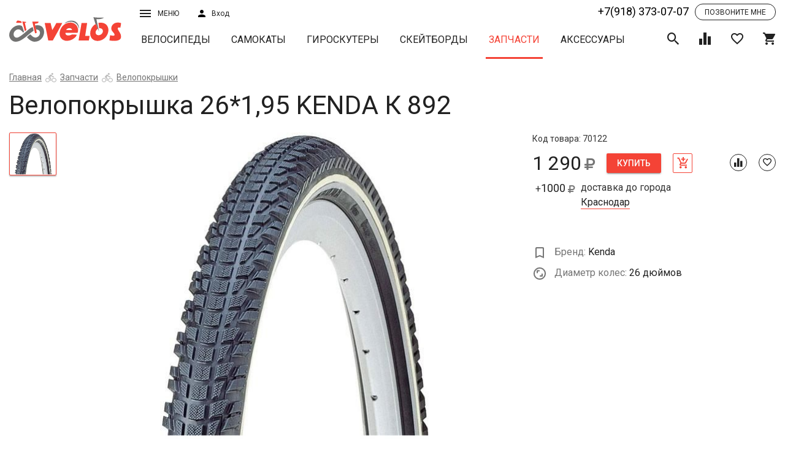

--- FILE ---
content_type: text/html; charset=UTF-8
request_url: https://krasnodar.velos.ru/catalog/zapchasti/view/vp-26195-kenda-k-892
body_size: 31572
content:

<!DOCTYPE html>
<html lang="ru">
  <head>
    <title>Велопокрышка 26*1,95 KENDA К 892 купить в Краснодаре - Интернет-магазин VELOS.ru</title>    <meta name="description" content="Велопокрышка 26*1,95 KENDA К 892 приобрести можно в Краснодаре в интернет-магазине VELOS.ru. У нас на сайте реализован удобный механизм подбора нужного вам товара, подробное описание и фото. Доставляем в любой регион России. Звоните +7(918) 373 07 07."/>    
    <meta name="geo.placename" content="Краснодар, Россия" />
    <meta name="geo.position" content="45.043062;38.959179" />
    <meta name="geo.region" content="RU-Краснодар" />
    <meta name="ICBM" content="45.043062, 38.959179" />
        
    <meta property="og:title" content="Велопокрышка 26*1,95 KENDA К 892 купить в Краснодаре - Интернет-магазин VELOS.ru"/>
    <meta property="og:description" content="Велопокрышка 26*1,95 KENDA К 892 приобрести можно в Краснодаре в интернет-магазине VELOS.ru. У нас на сайте реализован удобный механизм подбора нужного вам товара, подробное описание и фото. Доставляем в любой регион России. Звоните +7(918) 373 07 07."/>
    <meta property="og:type" content="website"/>
    <meta property="og:url" content= "https://krasnodar.velos.ru/catalog/zapchasti/view/vp-26195-kenda-k-892" />
    <meta property="og:image" content="https://krasnodar.velos.ru/admin/storage/cache/thumbs/16f5001d04f6b895b04d30bbd60a2c79_700x525_100_1534698828_best_fit.jpg"/>    <meta charset="UTF-8"/>
<meta http-equiv="X-UA-Compatible" content="IE=edge"/>
<meta name="viewport" content="width=device-width, initial-scale=1, shrink-to-fit=no"/>
<link rel="stylesheet" href="https://fonts.googleapis.com/css?family=Roboto:300,400,500,700" media="all"/>
<link rel="stylesheet" href="/assets/css/vendors.css" media="all"/>
<link rel="stylesheet" href="/assets/css/main.css?version=1768879414" media="all"/>
<script src="/js/jquery.js"></script>
<!-- Google Tag Manager -->
<script>(function(w,d,s,l,i){w[l]=w[l]||[];w[l].push({'gtm.start':
new Date().getTime(),event:'gtm.js'});var f=d.getElementsByTagName(s)[0],
j=d.createElement(s),dl=l!='dataLayer'?'&l='+l:'';j.async=true;j.src=
'https://www.googletagmanager.com/gtm.js?id='+i+dl;f.parentNode.insertBefore(j,f);
})(window,document,'script','dataLayer','GTM-WQ5298K');</script>
<!-- End Google Tag Manager -->

    <script src="/js/zoom.js?v=0.02"></script>
    <style>

    </style>
  </head>
  <body data-page="product">
    <script type="application/ld+json">{"@context":"https:\/\/schema.org","@type":"Product","name":"Велопокрышка 26*1,95 KENDA К 892","image":["https:\/\/krasnodar.velos.ru\/admin\/storage\/cache\/thumbs\/16f5001d04f6b895b04d30bbd60a2c79_1400x1050_100_1534698828_best_fit.jpg"],"sku":70122,"brand":{"@type":"Thing","name":"Kenda"},"offers":{"@type":"Offer","price":"1290.00","priceCurrency":"RUB","itemCondition":"https:\/\/schema.org\/NewCondition","availability":"https:\/\/schema.org\/InStock","url":"https:\/\/krasnodar.velos.ru\/catalog\/zapchasti\/view\/vp-26195-kenda-k-892","seller":{"@type":"Organization","name":"Интернет-магазин «Велос»‎"}}}</script>    <div id="wrapper">
      <div id="content">
        <header class="header_page" id="header">
          <div class="container-fluid">
            <div class="row header-wrap hidden-xs">
  <div class="col-sm-2 col-xs-3 h-logo-col"><a class="h-logo" href="/"><img class="img-responsive" src="/assets/svg/logo.svg"/></a></div>
  <div class="col-sm-10 col-xs-9 h-nav-col">
    <div class="h-top row">
      <div class="col-md-1 col-sm-2 col-xs-3 h-menu-wrap dropdown"><a class="h-menu-btn" href="javascript:void(0)" data-target="#" data-toggle="dropdown">Меню<i class="icon-bars h-menu-icon h-sign-wrap"></i></a>
        <div class="h-menu">
          <ul class="list-unstyled">
            <li class="h-menu__item"><a href="/about-us">О магазине</a></li>
            <li class="h-menu__item"><a href="/opt">Оптовым покупателям</a></li>
            <li class="h-menu__item"><a href="/brand">Производители</a></li>
            <li class="h-menu__item"><a href="/workshop">Веломастерская</a></li>
            <li class="h-menu__item"><a href="/pay">Оплата и доставка</a></li>
            <li class="h-menu__item"><a href="/address">Адреса магазинов</a></li>
            <li class="h-menu__item">
            <ul class="list-inline social">
              <li><a class="social__item" target="_blank" href="http://vk.com/velo_velos"><i class="icon-vk"></i></a></li>
              <li><a class="social__item" target="_blank" href="http://www.facebook.com/velos.ru"><i class="icon-facebook"></i></a></li>
              <li><a class="social__item" target="_blank" href="http://www.instagram.com/velos.ru/"><i class="icon-instagram"></i></a></li>
              <!-- <li><a class="social__item" href="javascript:void(0)"><i class="icon-youtube"></i></a></li> -->
            </ul>
          </li>
          </ul>
        </div>
      </div>
      <div class="col-md-1 col-sm-2 col-xs-3">
                <button class="h-sign" data-toggle="modal" data-target="#sign"><span>Вход</span><i class="icon-user h-sign-icon"></i></button>
              </div>
      <div class="col-md-4 col-sm-2 col-xs-4 header-block-rem hidden">
        <div class="flex-wrapper">
          <a href="#location" data-cityid="5cebeb80364afdoc1205394503" autocomplete="nope" data-toggle="modal" data-target="#location" class="h-sign city"><span>Краснодар</span><i class="icon-place h-sign-icon"></i></a>
          <div class="sale-btn">
            <a href="/catalog/velosipedy/filter?subfilter=sale">Распродажа</a>
          </div>
        </div>
      </div>
      <div class="col-md-8 col-sm-7 col-xs-8 col-lg-offset-2 col-md-1 h-top-right">
        <div class="tel-block h-tel-block"><a class="tel-number nowrap" href="tel:+7(918) 373-07-07">+7(918) 373-07-07</a><a data-toggle="modal" data-target="#callback" class="recall"><span>Позвоните мне</span></a></div>
      </div>
    </div>
    <div class="h-bottom row">
      <nav class="nav-wrap h-nav"><button type="button" class="h-nav__toggle desc">каталог продукции <i class="icon-caret-down"></i></button>
        <ul class="nav__list h-nav__list" id="navigation">
                                <li ><a class="nav__item" href="/catalog/velosipedy">Велосипеды</a></li>
                                            <li ><a class="nav__item" href="/catalog/samokaty">Самокаты</a></li>
                                            <li ><a class="nav__item" href="/catalog/giroskutery">Гироскутеры</a></li>
                                            <li ><a class="nav__item" href="/catalog/skejtbordy">Скейтборды</a></li>
                                            <li class="active"><a class="nav__item" href="/catalog/zapchasti">Запчасти</a></li>
                                            <li ><a class="nav__item" href="/catalog/aksessuary">Аксессуары</a></li>
                              </ul>
      </nav>
      <div class="h-ctrls">
        <div class="h-search"><a class="toggle-search h-ctrl" href="javascript:void(0)"><i class="icon-search on"></i><i class="icon-close off"></i></a>
          <div class="h-search-block">
            <form method="get" action="search" class="h-search-form">
              <input name="y4qrQ69W" class="h-search-form__input" type="text" placeholder="Поиск товара"/>
              <button class="h-search-form__submit" type="submit">Поиск</button>
            </form>
            <div class="search-result">
              <ul>
              </ul>
            </div>
          </div>
          
        </div><a class="data-icon-chart h-ctrl" href="/compare"><span class="h-ctrl__num hidden">0</span><i class="icon-chart"></i></a><a class="data-icon-heart h-ctrl" href="/favorites"><span class="h-ctrl__num hidden">0</span><i class="icon-heart-o"></i></a><a href="/cart" class="data-icon-cart h-ctrl"><span class="h-ctrl__num hidden">0</span><i class="icon-shopping-cart"></i></a>
      </div>
    </div>
  </div>
</div>
<div class="header-wrap mobile_version visible-xs-block">
  <div class="row uk-grid-collapse">
    <div class="col-xs-3 des-icon">
      <a href="tel:+7(918) 373-07-07"><i class="icon-phone"></i></a>
      <a href="#location" data-cityid="5cebeb80364afdoc1205394503" autocomplete="nope" data-toggle="modal" data-target="#location" class="h-sign city"><i class="icon-place h-sign-icon"></i></a>
    </div>
    <div class="col-xs-6"><a class="h-logo" href="/"><img class="img-responsive" src="/assets/svg/logo.svg"/></a></div>
    <div class="col-xs-3 h-menu-wrap dropdown"><a class="h-menu-btn" href="javascript:void(0)" data-target="#" data-toggle="dropdown">Меню<i class="icon-bars h-menu-icon h-sign-wrap"></i></a>
      <div class="h-menu">
        <ul class="list-unstyled">
          <li class="h-menu__item">          <a class="h-sign" data-toggle="modal" data-target="#sign">Личный кабинет</a>
          </li>
          <li class="h-menu__item"><a href="/about-us">О магазине</a></li>
          <li class="h-menu__item"><a href="/opt">Оптовым покупателям</a></li>
          <li class="h-menu__item"><a href="/brand">Производители</a></li>
          <li class="h-menu__item"><a href="/workshop">Веломастерская</a></li>
          <li class="h-menu__item"><a href="/pay">Оплата и доставка</a></li>
          <li class="h-menu__item"><a href="/address">Адреса магазинов</a></li>
        </ul>
      </div>
    </div>
  </div>
  <div class="row uk-grid-collapse second-row">
    <div class="col-xs-3 des-icon">
      <a class="data-icon-chart h-ctrl" href="/compare"><span class="h-ctrl__num hidden">0</span><i class="icon-chart"></i></a><a class="data-icon-heart h-ctrl" href="/favorites"><span class="h-ctrl__num hidden">0</span><i class="icon-heart-o"></i></a>
    </div>
    <div class="col-xs-6"><nav class="nav-wrap h-nav"><button type="button" class="h-nav__toggle mob">каталог товаров <i class="icon-caret-down"></i></button>
        <ul class="nav__list h-nav__list" id="navigation-mob">
                                <li ><a class="nav__item" href="/catalog/velosipedy">Велосипеды</a></li>
                                            <li ><a class="nav__item" href="/catalog/samokaty">Самокаты</a></li>
                                            <li ><a class="nav__item" href="/catalog/giroskutery">Гироскутеры</a></li>
                                            <li ><a class="nav__item" href="/catalog/skejtbordy">Скейтборды</a></li>
                                            <li class="active"><a class="nav__item" href="/catalog/zapchasti">Запчасти</a></li>
                                            <li ><a class="nav__item" href="/catalog/aksessuary">Аксессуары</a></li>
                              </ul>
      </nav></div>
    <div class="col-xs-3"><div class="h-search"><a class="toggle-search h-ctrl" href="javascript:void(0)"><i class="icon-search on"></i><i class="icon-close off"></i></a>
          <div class="h-search-block">
             <form method="get" action="search" class="h-search-form">
              <input name="gj7CHHFd" class="h-search-form__input" type="text" placeholder="Поиск товара"/>
              <button class="h-search-form__submit" type="submit"><i class="icon-search on"></i></button>
            </form>
            <div class="search-result">
              <ul>
              </ul>
            </div>
          </div>
        </div>
        <a href="/cart" class="data-icon-cart h-ctrl"><span class="h-ctrl__num hidden">0</span><i class="icon-shopping-cart"></i></a>
    </div>
  </div>
</div>
          </div>
        </header>
        <div id="middle">
          <section class="container-fluid">
            <div class="breadcrumbs">
      <ol class="breadcrumbs-list"><li><a href="/">Главная</a></li><li><a href="/catalog/zapchasti">Запчасти</a></li><li><a href="/catalog/zapchasti/velopokryshki">Велопокрышки</a></li></ol></div><h1 class="page-title">Велопокрышка 26*1,95 KENDA К 892</h1><script type="application/ld+json">{"@context":"http:\/\/schema.org","@type":"BreadcrumbList","itemListElement":[{"@type":"ListItem","position":1,"item":{"@id":"https:\/\/krasnodar.velos.ru\/","name":"Главная"}},{"@type":"ListItem","position":2,"item":{"@id":"https:\/\/krasnodar.velos.ru\/catalog\/zapchasti","name":"Запчасти"}},{"@type":"ListItem","position":3,"item":{"@id":"https:\/\/krasnodar.velos.ru\/catalog\/zapchasti\/velopokryshki","name":"Велопокрышки"}}]}</script>          </section>
          <section class="product-open container-fluid">
            <div class="row">
              <div class="col-md-1 hidden-xs">
                <div class="preview-dots"></div>
              </div>
              <div class="col-md-7">
                <div class="product-open__preview preview">
                                                      <figure class="preview-on sticker-wrap">
                    <img id="0" class="zoomable img-responsive" src="/admin/storage/cache/thumbs/16f5001d04f6b895b04d30bbd60a2c79_1400x1050_100_1534698828_best_fit.jpg"/>
                    <span class="sticker"></span>
                  </figure>
                                  </div>

                <div class="statistic animated fadeInDown hidden">
                  <div class="row">
                    <div class="col-md-6"><div class="wrapper"><span><b>1</b>человек купили</span> за последние 2 месяца
                    </div></div>
                    <div class="col-md-6"><div class="wrapper"><span><b>1</b>человек сейчас смотрит</span> этот товар</div></div>
                  </div>
                </div>
              </div>
              <div class="col-md-4">
                <div style="position: relative;">
                  <div data-category="zapchasti" data-id="599ee752a256edoc1943737836" class="product-open__content">

                    <div class="product-open-head">
                                              <div class="code">Код товара: 70122</div>
                                                                  <div class="product-open-head__ctrl">
                        <div class="price-wrap">
                                                    <span class="price">1 290<i class="icon-rub"></i></span>
                        </div>
                        <a data-action="product-buy" class=" btn btn-raised btn-danger product-open__buy">Купить</a>
                        <a data-action="cart_add" class="product-add  "><i class="icon-cart-plus"></i></a>
                      </div>
                      <div class="product-open-head__tools ">
                        <a title="+ К сравнению" data-action="compare" class="tools-item-sm"><i class="icon-chart"></i></a>
                        <a data-action="favorite" class="tools-item-sm"><i class="icon-heart-o"></i></a>
                      </div>
                                                                  
                      <div data-category="zapchasti" data-id="599ee752a256edoc1943737836" class="delivery">
                      <table class="">
                  <tr>
                    <td>
                      +<span class="price">1000</span> <i class="icon-rub"></i>
                    </td>
                    <td>
                       доставка до города
                    </td>
                  </tr>
                  <tr>
                    <td></td>
                    <td><a href="#location" autocomplete="nope" data-toggle="modal" data-target="#location" class="h-sign city">Краснодар</a></td>
                  </tr>
                </table>
              </div>                      </div>
                      

                    <!-- characteristic list -->
                    <div class="row product-open__content_row">
                                            <div class="col-md-12 col-sm-4 col-xs-12">

                                                  <div class="manufacturer-logo hidden">
                            <img src="/admin/storage/cache/thumbs/0098b103b52cc85a2cc05c6033f985c9_190x76_100_1534698794_best_fit.jpg">
                          </div>
                        
                        <!-- star list of characteristic -->
                        <div class="feature-list-block">
                          <!-- any category block -->
                                                                                <dl class="product-dl">
                              <dt><span class="feature-icon brand-ico"></span> Бренд: </dt>
                              <dd>Kenda</dd>
                            </dl>
                          
                                                      <dl class="product-dl">
                              <dt><span class="feature-icon diametr-ico"></span> Диаметр колес: </dt> 
                              <dd>26 дюймов</dd>
                            </dl>
                          
                          
                                                  
                        <!-- year for all -->
                                                </div>
                      </div>

                      
                                              <!-- for accsessuars -->
                      
                    </div>


                                      </div>
                  <p class="hidden" style="color: #757575;">*Цена и количество в интернет-магазине могут отличаться от магазинов</p>
                  <div id="myresult" class="zoom-container"></div>
                  <script>
                    jQuery(function(){
                        imageZoom('.zoomable', '.zoom-container');
                    });
                  </script>
                </div>
              </div>
            </div>
          </section>
          <section class="container-fluid">
            <div class="row sticky-row">
              <div class="col-lg-12 col-md-12 col-xs-12">
                <div class="col-lg-8 col-md-8 col-xs-12 product-info">
                  <h3>Описание и технические характеристики В/п 26*1,95 KENDA К 892</h3>
                                                      <table class="uk-table uk-table-striped">

                                        <tr>
                      <th>Диаметр колеса</th>
                      <td>26</td>
                    </tr>
                                        <tr>
                      <th>Ширина колеса</th>
                      <td>1.95</td>
                    </tr>
                                        <tr>
                      <th>Производитель</th>
                      <td>Kenda</td>
                    </tr>
                                        <tr>
                      <th>Тип</th>
                      <td>Велопокрышки</td>
                    </tr>
                                        <tr><th>Вес БРУТТО</th><td>1.1 кг</td></tr><tr><th>Габариты упаковки</th><td>80x80x10 см</td></tr>                  </table>
                  <p style="font-size: 12px; margin: 20px 0 0; text-align: justify; line-height: 1.4;">*Внимание: описание товара на сайте носит информационный характер и может отличаться от описания, предоставленного в технической документации производителя и ни при каких условиях не является публичной офертой, определяемой положениями Статьи 437(2) Гражданского Кодекса Российской Федерации. Производитель оставляет за собой право изменять конструкцию, технические характеристики, внешний вид, комплектацию товара без предварительного уведомления продавца. Убедительно просим Вас при покупке уточнять желаемые характеристики (цвет, комплектацию, и т.д.) у оператора интернет-магазина посредством email, по контактным телефонам или через поле "комментарий" при оформлении заказа из "корзины".</p>

                                              <div class="seo_text">
                  <h2>Купить Велопокрышка 26*1,95 KENDA К 892 в Краснодаре</h2> 

                  <p>Интернет-магазин велотехники “Велос” предлагает вам выгодно купить Велопокрышка 26*1,95 KENDA К 892. Мы сотрудничаем с лучшими производителями и гарантируем высокое  качество товара. Если вам нужна консультация по характеристикам, вы можете связаться с нашим экспертом и задать ему все интересующие вопросы.</p>

                  <p>Наша компания имеет самый большой склад техники в ЮФО, а это значит, что вы не будете должно ждать ваш заказ. Мы можем обеспечить наличие большинства позиций из каталога. Вы быстро получите покупку удобным для вас способом. Информация о пунктах выдачи размещена на нашем сайте.</p>

                </div>
              </div>
              <div class="col-lg-3 col-md-4 col-xs-12 product-open__callback sticky-col">
                                <div class="product-callback sticky-block">
                  <style>
.divMessageBox{width:100%;height:100%;position:fixed;top:0;left:0;z-index:100000;}
.MessageIE{background-image:url(../img/bg.png);}
.MessageBoxContainer{position:fixed;top:35%;color:#FFF;width:100%;background-color:#232323;font-family:'Segoe UI', Tahoma, Helvetica, Sans-Serif;}
.MessageBoxButtonSection{width:100%;height:30px;}
.MessageBoxButtonSection button{float:right;color:#FFF;margin-right:5px;font-family:arial;border-color:#FFF;border-style:solid;border-width:2px;padding:5px 15px;}
.MessageBoxButtonSection button:hover{background-color:red;}
.LoadingBoxContainer{z-index:100000;position:fixed;color:#FFF;width:100%;background-color:#232323;font-family:'Segoe UI', Tahoma, Helvetica, Sans-Serif;}
#LoadingPoints{position:absolute;}
.bigBox{position:fixed;right:10px;bottom:10px;background-color:#004d60;width:390px;height:150px;color:#FFF;font-family:'Segoe UI', Tahoma, Helvetica, Sans-Serif;z-index:99999;padding:10px 10px 5px;}
.bigBox p{font-size:14px;margin-top:2px;}
#divMiniIcons{float:right;position:fixed;width:430px;right:10px;bottom:180px;z-index:9999;}
.botClose{position:absolute;right:10px;height:15px;width:15px;cursor:pointer;}
#divMiniIcons .cajita{background-color:red;width:30.5px;height:30.5px;float:right;cursor:pointer;display:block;margin:2px 2px 0;}
.cajita img{width:23px;height:23px;padding-left:3px;padding-top:3px;}
.bigBox .bigboxicon{position:absolute;bottom:5px;left:5px;width:100px;float:left;margin:0;}
.bigBox .bigboxnumber{position:absolute;right:5px;bottom:5px;width:220px;float:left;text-align:right;font-size:25px;margin:2px 0 0;}
#divSmallBoxes{position:fixed;right:0;top:0;}
.SmallBox{position:absolute;right:0;top:20px;padding-right:30px;width:420px;color:#FFF;font-family:'Segoe UI', Tahoma, Helvetica, Sans-Serif;z-index:9999;}
.SmallBox:hover{box-shadow:0 0 10px #888;cursor:pointer;}
.SmallBox .foto{width:100px;height:100px;float:left;margin:0;}
.SmallBox .textoFull{width:93%;float:left;padding-left:20px;}
.SmallBox .textoFoto{width:65%;float:left;margin:0 20px;}
.miniPic{position:absolute;bottom:5px;}
.miniIcono{height:100%;}
.SmallBox p{font-size:12px;margin-top:10px;}
#pageslide{display:none;position:fixed;top:0;height:100%;z-index:999999;width:305px;background-color:#004d60;color:#FFF;-webkit-box-shadow:inset 0 0 5px 5px #222;-moz-shadow:inset 0 0 0 0 #222;box-shadow:inset 0 0 0 0 #222;padding:20px;}
.purehtml{color:#FFF;font-family:'Segoe UI', Tahoma, Helvetica, Sans-Serif;font-size:16px;}
#MetroUnloadingButton{z-index:1000000;position:fixed;top:300px;left:300px;background-color:#1ba1e2;}
#MetroUnloadingButton:hover{background-color:#178ec7;}
.BoxContainer{position:absolute;left:25%;margin-left:-50px;width:800px;font-family:'Segoe UI', Tahoma, Helvetica, Sans-Serif;}
#MetroUnloadingButton .title{font-size:40px;margin-bottom:0;display:block;}
#MetroUnloadingButton .subtitle{position:relative;top:-10px;font-size:23px;}
.pSpacer{height:430px;}
.inBoxTitle{padding-top:15px;font-size:23px;display:block;}
.contentBox{width:380px;height:380px;position:relative;left:-7px;float:left;margin:0 8px;}
.red{color:#e51400;}
.botRed{background-color:#e51400;}
.botRed:hover{background-color:#bf1404;}
.purp{color:#92278f;}
.botPurp:hover{background-color:#721f70;}
.teal{color:#1ba1e2;}
.teal2{color:#00aba9;}
.white{color:#FFF;}
.green{color:#a4c400;}
.orange{color:#fa6800;}
.botGreen:hover{background-color:#88a300;}
.botTeal:hover{background-color:#1588c0;}
.botTeal2{background-color:#00aba9;}
.botTeal2:hover{background-color:#008c8a;}
.botOrange{background-color:#fa6800;}
.botOrange:hover{background-color:#e35e00;}
.pink{color:#d80073;}
.botPink{background-color:#d80073;}
.botPink:hover{background-color:#bc0064;}
.blue{color:#0050ef;}
.botBlue{background-color:#0050ef;}
.botBlue:hover{background-color:#0044ca;}
.yellow{color:#d8c100;}
.botYellow{background-color:#d8c100;}
.botYellow:hover{background-color:#bba700;}
/*button{color:#FFF;margin-right:5px;border-color:#FFF;border-style:solid;border-width:2px;padding:5px 15px;} */
.MessageBoxMiddle,.LoadingBoxMiddle{position:relative;left:20%;width:50%;font-family:'Segoe UI', Tahoma, Helvetica, Sans-Serif;padding:10px;}
.MessageBoxMiddle .MsgTitle,.LoadingBoxContainer .MsgTitle{font-size:26px;}
.MessageBoxMiddle .pText,.LoadingBoxContainer .pText{font-size: 16px;}
.MessageBoxContainer input,.MessageBoxContainer select{width:50%;padding:5px;}
.bigBox span,.SmallBox span{font-size:22px;}
.botPurp,.purpBox{background-color:#92278f;}
.tealBox,.botTeal{background-color:#1ba1e2;}
.greenBox,.botGreen{background-color:#a4c400;}
.SmallBox span {
  font-size: 16px;
}
.SmallBox p {color: #fff; font-weight: normal; margin-bottom: 0;}
#divSmallBoxes {
  z-index: 999999;
  transition: 0.1s;
}
.SmallBox .textoFoto {
  margin: 3px 15px 0;
}
@media (max-width:450px) {
#divSmallBoxes{position:fixed;width:90%;right:0;top:0;}
.SmallBox{position:absolute;right:0;top:20px;padding-right:30px;width:100%;color:#FFF;font-family:'Segoe UI', Tahoma, Helvetica, Sans-Serif;z-index:9999;}
.SmallBox:hover{box-shadow:0 0 10px #888;cursor:pointer;}
.SmallBox span{font-size:16px;}
.SmallBox .foto{width:100px;height:100px;float:left;margin:-10px -10px 2em;}
.SmallBox .textoFull{width:93%;float:left;padding-left:20px;}
.SmallBox .textoFoto{width:55%;float:left;margin:0 15px;}
.bigBox{position:fixed;right:10px;bottom:10px;background-color:#004d60;width:88%;height:150px;color:#FFF;font-family:'Segoe UI', Tahoma, Helvetica, Sans-Serif;z-index:99999;padding:10px 10px 5px;}
.bigBox span{font-size:19px;}
#divMiniIcons{float:right;position:fixed;right:10px;bottom:180px;z-index:9999;}
.botClose{position:absolute;right:10px;height:20px;width:20px;}
.bigBox .bigboxicon{width:100px;float:left;margin:0;}
.bigBox .bigboxnumber{position:absolute;right:5px;bottom:5px;width:220px;float:left;text-align:right;font-size:25px;margin:2px 0 0;}
.divMessageBox{width:100%;height:100%;position:fixed;top:0;left:0;background:rgba(0,0,0,0.6);z-index:100000;}
.MessageBoxContainer{position:fixed;top:25%;color:#FFF;width:100%;background-color:#232323;font-family:'Segoe UI', Tahoma, Helvetica, Sans-Serif;}
.MessageBoxMiddle{position:relative;left:10%;width:80%;font-family:'Segoe UI', Tahoma, Helvetica, Sans-Serif;padding:3px;}
.MessageBoxMiddle .MsgTitle{font-size:22px;}
.MessageBoxMiddle .pText{font-style:10px;}
.MessageBoxButtonSection{width:100%;height:30px;}
.MessageBoxButtonSection button{float:right;color:#FFF;margin-right:5px;font-family:arial;border-color:#FFF;border-style:solid;border-width:2px;padding:5px 15px;}
.MessageBoxButtonSection button:hover{background-color:red;}
.BoxContainer{position:absolute;width:88%;font-family:'Segoe UI', Tahoma, Helvetica, Sans-Serif;}
.contentBox{width:90%;height:600px;left:0;float:left;margin:0 8px;}
.title{font-size:32px;margin-bottom:0;display:block;}
.subtitle{position:relative;top:-10px;font-size:23px;}
#MetroUnloadingButton{position:fixed;bottom:100px;left:20px;}
.SmallBox p,.bigBox p{font-size:12px;margin-top:2px;}
.MessageBoxContainer input,.MessageBoxContainer select{width:50%;padding:5px;}
}
form .empty {
    background-image: -webkit-gradient(linear, left top, left bottom, from(#ff0000), to(#ff0000));
    background-image: -webkit-linear-gradient(#ff0000, #ff0000);
    background-image: -o-linear-gradient(#ff0000, #ff0000);
    background-image: linear-gradient(#ff0000, #ff0000);
}
form .form-validation-fail, form .form-phone-fail, form .form-email-fail, form .form-message-success,  form .form-email-fail {
  display: none;
}
</style>
<script type="text/javascript">
(function(a, c) {
    function b(r, s, p) {
        var q = k[s.type] || {};
        return r == null ? p || !s.def ? null : s.def : (r = q.floor ? ~~r : parseFloat(r), isNaN(r) ? s.def : q.mod ? (r + q.mod) % q.mod : 0 > r ? 0 : q.max < r ? q.max : r)
    }

    function d(p) {
        var q = i(),
            r = q._rgba = [];
        return p = p.toLowerCase(), o(h, function(s, t) {
            var u, v = t.re.exec(p),
                w = v && t.parse(v),
                x = t.space || "rgba";
            if (w) {
                return u = q[x](w), q[j[x].cache] = u[j[x].cache], r = q._rgba = u._rgba, !1
            }
        }), r.length ? (r.join() === "0,0,0,0" && a.extend(r, n.transparent), q) : n[p]
    }

    function f(q, r, p) {
        return p = (p + 1) % 1, p * 6 < 1 ? q + (r - q) * p * 6 : p * 2 < 1 ? r : p * 3 < 2 ? q + (r - q) * (2 / 3 - p) * 6 : q
    }
    var e = "backgroundColor borderBottomColor borderLeftColor borderRightColor borderTopColor color columnRuleColor outlineColor textDecorationColor textEmphasisColor",
        g = /^([\-+])=\s*(\d+\.?\d*)/,
        h = [{
            re: /rgba?\(\s*(\d{1,3})\s*,\s*(\d{1,3})\s*,\s*(\d{1,3})\s*(?:,\s*(\d+(?:\.\d+)?)\s*)?\)/,
            parse: function(p) {
                return [p[1], p[2], p[3], p[4]]
            }
        }, {
            re: /rgba?\(\s*(\d+(?:\.\d+)?)\%\s*,\s*(\d+(?:\.\d+)?)\%\s*,\s*(\d+(?:\.\d+)?)\%\s*(?:,\s*(\d+(?:\.\d+)?)\s*)?\)/,
            parse: function(p) {
                return [p[1] * 2.55, p[2] * 2.55, p[3] * 2.55, p[4]]
            }
        }, {
            re: /#([a-f0-9]{2})([a-f0-9]{2})([a-f0-9]{2})/,
            parse: function(p) {
                return [parseInt(p[1], 16), parseInt(p[2], 16), parseInt(p[3], 16)]
            }
        }, {
            re: /#([a-f0-9])([a-f0-9])([a-f0-9])/,
            parse: function(p) {
                return [parseInt(p[1] + p[1], 16), parseInt(p[2] + p[2], 16), parseInt(p[3] + p[3], 16)]
            }
        }, {
            re: /hsla?\(\s*(\d+(?:\.\d+)?)\s*,\s*(\d+(?:\.\d+)?)\%\s*,\s*(\d+(?:\.\d+)?)\%\s*(?:,\s*(\d+(?:\.\d+)?)\s*)?\)/,
            space: "hsla",
            parse: function(p) {
                return [p[1], p[2] / 100, p[3] / 100, p[4]]
            }
        }],
        i = a.Color = function(p, q, r, s) {
            return new a.Color.fn.parse(p, q, r, s)
        },
        j = {
            rgba: {
                props: {
                    red: {
                        idx: 0,
                        type: "byte"
                    },
                    green: {
                        idx: 1,
                        type: "byte"
                    },
                    blue: {
                        idx: 2,
                        type: "byte"
                    }
                }
            },
            hsla: {
                props: {
                    hue: {
                        idx: 0,
                        type: "degrees"
                    },
                    saturation: {
                        idx: 1,
                        type: "percent"
                    },
                    lightness: {
                        idx: 2,
                        type: "percent"
                    }
                }
            }
        },
        k = {
            "byte": {
                floor: !0,
                max: 255
            },
            percent: {
                max: 1
            },
            degrees: {
                mod: 360,
                floor: !0
            }
        },
        l = i.support = {},
        m = a("<p>")[0],
        n, o = a.each;
    m.style.cssText = "background-color:rgba(1,1,1,.5)", l.rgba = m.style.backgroundColor.indexOf("rgba") > -1, o(j, function(p, q) {
        q.cache = "_" + p, q.props.alpha = {
            idx: 3,
            type: "percent",
            def: 1
        }
    }), i.fn = a.extend(i.prototype, {
        parse: function(w, q, t, v) {
            if (w === c) {
                return this._rgba = [null, null, null, null], this
            }
            if (w.jquery || w.nodeType) {
                w = a(w).css(q), q = c
            }
            var p = this,
                s = a.type(w),
                r = this._rgba = [],
                u;
            q !== c && (w = [w, q, t, v], s = "array");
            if (s === "string") {
                return this.parse(d(w) || n._default)
            }
            if (s === "array") {
                return o(j.rgba.props, function(x, y) {
                    r[y.idx] = b(w[y.idx], y)
                }), this
            }
            if (s === "object") {
                return w instanceof i ? o(j, function(x, y) {
                    w[y.cache] && (p[y.cache] = w[y.cache].slice())
                }) : o(j, function(z, x) {
                    var y = x.cache;
                    o(x.props, function(A, B) {
                        if (!p[y] && x.to) {
                            if (A === "alpha" || w[A] == null) {
                                return
                            }
                            p[y] = x.to(p._rgba)
                        }
                        p[y][B.idx] = b(w[A], B, !0)
                    }), p[y] && a.inArray(null, p[y].slice(0, 3)) < 0 && (p[y][3] = 1, x.from && (p._rgba = x.from(p[y])))
                }), this
            }
        },
        is: function(r) {
            var s = i(r),
                p = !0,
                q = this;
            return o(j, function(t, u) {
                var v, w = s[u.cache];
                return w && (v = q[u.cache] || u.to && u.to(q._rgba) || [], o(u.props, function(x, y) {
                    if (w[y.idx] != null) {
                        return p = w[y.idx] === v[y.idx], p
                    }
                })), p
            }), p
        },
        _space: function() {
            var p = [],
                q = this;
            return o(j, function(r, s) {
                q[s.cache] && p.push(r)
            }), p.pop()
        },
        transition: function(s, u) {
            var t = i(s),
                v = t._space(),
                w = j[v],
                p = this.alpha() === 0 ? i("transparent") : this,
                q = p[w.cache] || w.to(p._rgba),
                r = q.slice();
            return t = t[w.cache], o(w.props, function(x, A) {
                var B = A.idx,
                    y = q[B],
                    z = t[B],
                    C = k[A.type] || {};
                if (z === null) {
                    return
                }
                y === null ? r[B] = z : (C.mod && (z - y > C.mod / 2 ? y += C.mod : y - z > C.mod / 2 && (y -= C.mod)), r[B] = b((z - y) * u + y, A))
            }), this[v](r)
        },
        blend: function(p) {
            if (this._rgba[3] === 1) {
                return this
            }
            var q = this._rgba.slice(),
                r = q.pop(),
                s = i(p)._rgba;
            return i(a.map(q, function(t, u) {
                return (1 - r) * s[u] + r * t
            }))
        },
        toRgbaString: function() {
            var p = "rgba(",
                q = a.map(this._rgba, function(r, s) {
                    return r == null ? s > 2 ? 1 : 0 : r
                });
            return q[3] === 1 && (q.pop(), p = "rgb("), p + q.join() + ")"
        },
        toHslaString: function() {
            var p = "hsla(",
                q = a.map(this.hsla(), function(r, s) {
                    return r == null && (r = s > 2 ? 1 : 0), s && s < 3 && (r = Math.round(r * 100) + "%"), r
                });
            return q[3] === 1 && (q.pop(), p = "hsl("), p + q.join() + ")"
        },
        toHexString: function(p) {
            var q = this._rgba.slice(),
                r = q.pop();
            return p && q.push(~~(r * 255)), "#" + a.map(q, function(s, t) {
                return s = (s || 0).toString(16), s.length === 1 ? "0" + s : s
            }).join("")
        },
        toString: function() {
            return this._rgba[3] === 0 ? "transparent" : this.toRgbaString()
        }
    }), i.fn.parse.prototype = i.fn, j.hsla.to = function(s) {
        if (s[0] == null || s[1] == null || s[2] == null) {
            return [null, null, null, s[3]]
        }
        var t = s[0] / 255,
            u = s[1] / 255,
            v = s[2] / 255,
            w = s[3],
            x = Math.max(t, u, v),
            y = Math.min(t, u, v),
            z = x - y,
            A = x + y,
            p = A * 0.5,
            q, r;
        return y === x ? q = 0 : t === x ? q = 60 * (u - v) / z + 360 : u === x ? q = 60 * (v - t) / z + 120 : q = 60 * (t - u) / z + 240, p === 0 || p === 1 ? r = p : p <= 0.5 ? r = z / A : r = z / (2 - A), [Math.round(q) % 360, r, p, w == null ? 1 : w]
    }, j.hsla.from = function(u) {
        if (u[0] == null || u[1] == null || u[2] == null) {
            return [null, null, null, u[3]]
        }
        var v = u[0] / 360,
            w = u[1],
            x = u[2],
            y = u[3],
            p = x <= 0.5 ? x * (1 + w) : x + w - x * w,
            q = 2 * x - p,
            r, s, t;
        return [Math.round(f(q, p, v + 1 / 3) * 255), Math.round(f(q, p, v) * 255), Math.round(f(q, p, v - 1 / 3) * 255), y]
    }, o(j, function(r, s) {
        var t = s.props,
            u = s.cache,
            p = s.to,
            q = s.from;
        i.fn[r] = function(v) {
            p && !this[u] && (this[u] = p(this._rgba));
            if (v === c) {
                return this[u].slice()
            }
            var x, y = a.type(v),
                z = y === "array" || y === "object" ? v : arguments,
                w = this[u].slice();
            return o(t, function(C, A) {
                var B = z[y === "object" ? C : A.idx];
                B == null && (B = w[A.idx]), w[A.idx] = b(B, A)
            }), q ? (x = i(q(w)), x[u] = w, x) : i(w)
        }, o(t, function(w, v) {
            if (i.fn[w]) {
                return
            }
            i.fn[w] = function(y) {
                var z = a.type(y),
                    B = w === "alpha" ? this._hsla ? "hsla" : "rgba" : r,
                    C = this[B](),
                    x = C[v.idx],
                    A;
                return z === "undefined" ? x : (z === "function" && (y = y.call(this, x), z = a.type(y)), y == null && v.empty ? this : (z === "string" && (A = g.exec(y), A && (y = x + parseFloat(A[2]) * (A[1] === "+" ? 1 : -1))), C[v.idx] = y, this[B](C)))
            }
        })
    }), i.hook = function(p) {
        var q = p.split(" ");
        o(q, function(s, r) {
            a.cssHooks[r] = {
                set: function(y, x) {
                    var t, u, v = "";
                    if (a.type(x) !== "string" || (t = d(x))) {
                        x = i(t || x);
                        if (!l.rgba && x._rgba[3] !== 1) {
                            u = r === "backgroundColor" ? y.parentNode : y;
                            while ((v === "" || v === "transparent") && u && u.style) {
                                try {
                                    v = a.css(u, "backgroundColor"), u = u.parentNode
                                } catch (w) {}
                            }
                            x = x.blend(v && v !== "transparent" ? v : "_default")
                        }
                        x = x.toRgbaString()
                    }
                    try {
                        y.style[r] = x
                    } catch (x) {}
                }
            }, a.fx.step[r] = function(t) {
                t.colorInit || (t.start = i(t.elem, r), t.end = i(t.end), t.colorInit = !0), a.cssHooks[r].set(t.elem, t.start.transition(t.end, t.pos))
            }
        })
    }, i.hook(e), a.cssHooks.borderColor = {
        expand: function(p) {
            var q = {};
            return o(["Top", "Right", "Bottom", "Left"], function(r, s) {
                q["border" + s + "Color"] = p
            }), q
        }
    }, n = a.Color.names = {
        aqua: "#00ffff",
        black: "#000000",
        blue: "#0000ff",
        fuchsia: "#ff00ff",
        gray: "#808080",
        green: "#008000",
        lime: "#00ff00",
        maroon: "#800000",
        navy: "#000080",
        olive: "#808000",
        purple: "#800080",
        red: "#ff0000",
        silver: "#c0c0c0",
        teal: "#008080",
        white: "#ffffff",
        yellow: "#ffff00",
        transparent: [null, null, null, 0],
        _default: "#ffffff"
    }
})(jQuery);
$(document).ready(function() {
    $("body").append("<div id='divSmallBoxes'></div>");
    $("body").append("<div id='divMiniIcons'></div><div id='divbigBoxes'></div>");
    $(".OpenSideBar").pageslide({
        direction: "left"
    });
});

function MetroUnLoading() {
    $(".divMessageBox").fadeOut(300, function() {
        $(this).remove()
    });
    $(".LoadingBoxContainer").fadeOut(300, function() {
        $(this).remove()
    })
}
var ExistMsg = 0;
var MetroMSGboxCount = 0;
var PrevTop = 0;
var MsgCounter = 0;
(function(b) {
    b.MetroMessageBox = function(x, G) {
        var i, F;
        x = b.extend({
            title: "",
            content: "",
            NormalButton: undefined,
            ActiveButton: undefined,
            buttons: undefined,
            sound: true,
            input: undefined,
            placeholder: "",
            options: undefined,
            backgroundcolor: "#000000",
            backgroundcontent: "#232323",
            opacity: 0.7,
            colortime: 1500,
            colors: undefined,
            changeback: true,
            changecontent: true,
        }, x);
        var E = 0;
        E = 1;
        if (x.sound === true) {
            if (isIE8orlower() == 0) {
                var A = document.createElement("audio");
                if (navigator.userAgent.match("Firefox/")) {
                    A.setAttribute("src", "/admin/assets/js/RaviosaNotifications/static/sound/messagebox.ogg")
                } else {
                    A.setAttribute("src", "/admin/assets/js/RaviosaNotifications/static/sound/messagebox.mp3")
                }
                b.get();
                A.addEventListener("load", function() {
                    A.play()
                }, true);
                A.pause();
                A.play()
            }
        }
        MetroMSGboxCount = MetroMSGboxCount + 1;
        MsgCounter += 1;
        i = "<div class='divMessageBox' id='MsgBoxBack" + MsgCounter + "'></div>";
        b("body").append(i);
        var w = b("#MsgBoxBack" + MsgCounter);
        w.css({
            backgroundColor: x.backgroundcolor,
            opacity: 0
        });
        w.animate({
            opacity: x.opacity,
        }, 300);
        var z = "";
        var M = 0;
        if (x.input != undefined) {
            M = 1;
            x.input = x.input.toLowerCase();
            switch (x.input) {
                case "text":
                    z = "<input type='" + x.input + "' id='txt" + MetroMSGboxCount + "' placeholder='" + x.placeholder + "'/><br/><br/>";
                    break;
                case "password":
                    z = "<input type='" + x.input + "' id='txt" + MetroMSGboxCount + "' placeholder='" + x.placeholder + "'/><br/><br/>";
                    break;
                case "select":
                    if (x.options == undefined) {
                        alert("For this type of input, the options parameter is required.")
                    } else {
                        z = "<select id='txt" + MetroMSGboxCount + "'>";
                        for (var y = 0; y <= x.options.length - 1; y++) {
                            if (x.options[y] == "[") {
                                I = ""
                            } else {
                                if (x.options[y] == "]") {
                                    H = H + 1;
                                    I = "<option>" + I + "</option>";
                                    z += I
                                } else {
                                    I += x.options[y]
                                }
                            }
                        }
                        z += "</select>"
                    }
                    break;
                default:
                    alert("That type of input is not handled yet")
            }
        }
        F = "<div class='MessageBoxContainer' id='Msg" + MsgCounter + "'>";
        F += "<div class='MessageBoxMiddle' id='MsgMiddle" + MsgCounter + "'>";
        F += "<span class='MsgTitle'>" + x.title + "</span class='MsgTitle'>";
        F += "<p class='pText'>" + x.content + "</p>";
        F += z;
        F += "<div class='MessageBoxButtonSection'>";
        if (x.buttons == undefined) {
            x.buttons = "[Accept]"
        }
        x.buttons = b.trim(x.buttons);
        x.buttons = x.buttons.split("");
        var I = "";
        var H = 0;
        if (x.NormalButton == undefined) {
            x.NormalButton = "#232323"
        }
        if (x.ActiveButton == undefined) {
            x.ActiveButton = "#ed145b"
        }
        for (var y = 0; y <= x.buttons.length - 1; y++) {
            if (x.buttons[y] == "[") {
                I = ""
            } else {
                if (x.buttons[y] == "]") {
                    H = H + 1;
                    I = "<button id='bot" + H + "-Msg" + MetroMSGboxCount + "' class='botTempo' style='background-color: " + x.NormalButton + ";'> " + I + "</button>";
                    F += I
                } else {
                    I += x.buttons[y]
                }
            }
        }
        F += "</div>";
        F += "</div>";
        F += "</div>";
        b("body").append(F);
        var J = b(window).height();
        var B = b(window).width();
        var K = b("#MsgMiddle" + MsgCounter);
        var C = K.height();
        var D = (J / 2) - (C / 2);
        var L = b("#Msg" + MsgCounter);
        L.css({
            "z-index": 100001,
            top: D + "px",
            opacity: 0,
            backgroundColor: x.backgroundcontent,
        });
        L.animate({
            opacity: 1
        }, 300);
        var a;
        var N = false;
        if (x.colors != undefined && x.colors.length > 0) {
            if (x.changeback == true && x.changecontent == true) {
                L.css("background-color", x.backgroundcolor);
                w.css("background-color", x.backgroundcolor);
                N = true
            }
            L.attr("colorcount", "0");
            a = setInterval(function() {
                var c = L.attr("colorcount");
                if (x.changecontent == true) {
                    L.animate({
                        backgroundColor: x.colors[c].color,
                    })
                }
                var d = L.find(".botTempo");
                d.animate({
                    backgroundColor: x.colors[c].color,
                });
                w.animate({
                    backgroundColor: x.colors[c].color,
                });
                x.NormalButton = x.colors[c].color;
                if (c < x.colors.length - 1) {
                    L.attr("colorcount", ((c * 1) + 1))
                } else {
                    L.attr("colorcount", 0)
                }
            }, x.colortime)
        }
        if (M == 1) {
            b("#txt" + MetroMSGboxCount).focus()
        }
        b(".botTempo").hover(function() {
            var c = b(this).attr("id");
            b("#" + c).css("background-color", x.ActiveButton)
        }, function() {
            var c = b(this).attr("id");
            b("#" + c).css("background-color", x.NormalButton)
        });
        b(".botTempo").click(function() {
            var f = b(this).attr("id");
            var g = f.substr(f.indexOf("-") + 1);
            var d = b.trim(b(this).text());
            if (M == 1) {
                if (typeof G == "function") {
                    var c = g.replace("Msg", "");
                    var e = b("#txt" + c).val();
                    if (G) {
                        G(d, e)
                    }
                }
            } else {
                if (typeof G == "function") {
                    if (G) {
                        G(d)
                    }
                }
            }
            w.animate({
                opacity: 0,
            }, 300, function() {
                b(this).remove()
            });
            L.animate({
                opacity: 0,
            }, 300, function() {
                b(this).remove()
            })
        })
    }
})(jQuery);
var Point = 1;
var MetroLoadingTimer = 0;
var PointText = "";
var MetroExist = false;
var LoadingCount = 0;
(function(b) {
    b.MetroLoading = function(z, p) {
        var y;
        z = b.extend({
            title: undefined,
            content: undefined,
            img: undefined,
            timeout: undefined,
            special: undefined,
            backgroundcolor: "#000000",
            backgroundcontent: "#232323",
            opacity: 0.7,
            colortime: 1500,
            colors: undefined,
            changeback: true,
            changecontent: true,
        }, z);
        MetroMSGboxCount = MetroMSGboxCount + 1;
        LoadingCount += 1;
        y = "<div class='divMessageBox' id='LoadingBox" + LoadingCount + "'></div>";
        b("body").append(y);
        var w = b("#LoadingBox" + LoadingCount);
        w.css({
            "background-color": z.backgroundcolor,
            opacity: z.opacity,
            display: "none"
        });
        w.fadeIn(300);
        if (z.title == undefined) {
            z.title = "Loading"
        }
        if (z.content == undefined) {
            z.content = "Please wait."
        }
        var v = "";
        if (z.img == undefined) {
            z.img = "";
            v = "<br/><br/><br/><br/><br/>"
        } else {
            z.img = "<img src='" + z.img + "' class='animated fadeIn'/>"
        }
        var r = "";
        r += "<div class='LoadingBoxContainer' id='LoadingContainer" + LoadingCount + "'>";
        r += "<div class='LoadingBoxMiddle'>";
        r += "<div align='center'>";
        r += "<br/><br/>";
        r += z.img;
        r += "<br/><br/><br/>";
        if (z.special == true) {
            r += "<span class='MsgTitle animated fadeIn' id='lblSpecialTitle'>" + z.title + "</span>"
        } else {
            r += "<br/><span class='MsgTitle animated fadeIn'>" + z.title + "<span id='LoadingPoints'>.</span></span>";
            r += "<p class='pText animated fadeIn'>" + z.content + "</p>"
        }
        r += v;
        r += "</div>";
        r += "</div>";
        r += "</div>";
        b("body").append(r);
        var u = b(window).height();
        var s = b(window).width();
        var q = b("#LoadingContainer" + LoadingCount);
        var A = q.height();
        var x = (u / 2) - (A / 2);
        q.css({
            "z-index": 100001,
            backgroundColor: z.backgroundcontent,
            top: x + "px",
            opacity: 0,
        });
        q.animate({
            opacity: 1
        }, 300);
        var a;
        var t = false;
        if (z.colors != undefined && z.colors.length > 0) {
            if (z.changeback == true && z.changecontent == true) {
                q.css("background-color", z.backgroundcolor);
                w.css("background-color", z.backgroundcolor);
                t = true
            }
            q.attr("colorcount", "0");
            a = setInterval(function() {
                var c = q.attr("colorcount");
                if (z.changecontent == true) {
                    q.animate({
                        backgroundColor: z.colors[c].color,
                    })
                }
                w.animate({
                    backgroundColor: z.colors[c].color,
                });
                if (c < z.colors.length - 1) {
                    q.attr("colorcount", ((c * 1) + 1))
                } else {
                    q.attr("colorcount", 0)
                }
            }, z.colortime)
        }
        var B;
        clearInterval(B);
        B = setInterval(function() {
            if (b(".LoadingBoxContainer").length > 0) {} else {
                window.clearInterval(B)
            }
            if (z.special == true) {
                if (MetroLoadingTimer == 2) {
                    b("#lblSpecialTitle").removeClass("fadeIn").addClass("fadeOut").delay(300).queue(function() {
                        b(this).text(z.content);
                        b(this).clearQueue();
                        b(this).removeClass("fadeOut");
                        b(this).addClass("fadeIn")
                    });
                    MetroLoadingTimer += 1
                } else {
                    if (MetroLoadingTimer == 5) {
                        b("#lblSpecialTitle").removeClass("fadeIn").addClass("fadeOut").delay(300).queue(function() {
                            b(this).text(z.title);
                            b(this).clearQueue();
                            b(this).removeClass("fadeOut");
                            b(this).addClass("fadeIn")
                        });
                        MetroLoadingTimer = 0
                    } else {
                        MetroLoadingTimer += 1
                    }
                }
            } else {
                if (Point == 0) {
                    PointText = ".";
                    Point += 1
                } else {
                    if (Point == 1) {
                        PointText = "..";
                        Point += 1
                    } else {
                        if (Point == 2) {
                            PointText = "...";
                            Point += 1
                        } else {
                            if (Point == 3) {
                                PointText = "....";
                                Point = 0
                            }
                        }
                    }
                }
                b("#LoadingPoints").text(PointText)
            }
        }, 750);
        if (z.timeout != undefined) {
            setTimeout(function() {
                q.fadeOut(300, function() {
                    b(this).remove()
                });
                w.fadeOut(300, function() {
                    b(this).remove()
                });
                clearInterval(B);
                if (typeof p == "function") {
                    if (p) {
                        p()
                    }
                }
            }, z.timeout)
        }
    }
})(jQuery);
var BigBoxes = 0;
(function(b) {
    b.bigBox = function(t, m) {
        var q, p;
        t = b.extend({
            title: "",
            content: "",
            img: undefined,
            number: undefined,
            color: undefined,
            sound: true,
            timeout: undefined,
            colortime: 1500,
            colors: undefined
        }, t);
        if (t.sound === true) {
            if (isIE8orlower() == 0) {
                var n = document.createElement("audio");
                if (navigator.userAgent.match("Firefox/")) {
                    n.setAttribute("src", "/admin/assets/js/RaviosaNotifications/static/sound/bigbox.ogg")
                } else {
                    n.setAttribute("src", "/admin/assets/js/RaviosaNotifications/static/sound/bigbox.mp3")
                }
                b.get();
                n.addEventListener("load", function() {
                    n.play()
                }, true);
                n.pause();
                n.play()
            }
        }
        BigBoxes = BigBoxes + 1;
        q = "<div id='bigBox" + BigBoxes + "' class='bigBox animated fadeIn fast'><div id='bigBoxColor" + BigBoxes + "'><img class='botClose' id='botClose" + BigBoxes + "' src='/admin/assets/js/RaviosaNotifications/static/img/close.png'>";
        q += "<span>" + t.title + "</span>";
        q += "<p>" + t.content + "</p>";
        q += "<div class='bigboxicon'>";
        if (t.img == undefined) {
            t.img = "/admin/assets/js/RaviosaNotifications/static/img/cloud.png"
        }
        q += "<img src='" + t.img + "'>";
        q += "</div>";
        q += "<div class='bigboxnumber'>";
        if (t.number != undefined) {
            q += t.number
        }
        q += "</div></div>";
        q += "</div>";
        b("#divbigBoxes").append(q);
        if (t.color == undefined) {
            t.color = "#004d60"
        }
        b("#bigBox" + BigBoxes).css("background-color", t.color);
        b("#divMiniIcons").append("<div id='miniIcon" + BigBoxes + "' class='cajita animated fadeIn' style='background-color: " + t.color + ";'><img src='" + t.img + "'/></div>");
        b("#miniIcon" + BigBoxes).bind("click", function() {
            var e = b(this).attr("id");
            var c = e.replace("miniIcon", "bigBox");
            var d = e.replace("miniIcon", "bigBoxColor");
            b(".cajita").each(function(g) {
                var h = b(this).attr("id");
                var f = h.replace("miniIcon", "bigBox");
                b("#" + f).css("z-index", 9998)
            });
            b("#" + c).css("z-index", 9999);
            b("#" + d).removeClass("animated fadeIn").delay(1).queue(function() {
                b(this).show();
                b(this).addClass("animated fadeIn");
                b(this).clearQueue()
            })
        });
        var s = b("#botClose" + BigBoxes);
        var o = b("#bigBox" + BigBoxes);
        var a = b("#miniIcon" + BigBoxes);
        var l;
        if (t.colors != undefined && t.colors.length > 0) {
            s.attr("colorcount", "0");
            l = setInterval(function() {
                var c = s.attr("colorcount");
                s.animate({
                    backgroundColor: t.colors[c].color,
                });
                o.animate({
                    backgroundColor: t.colors[c].color,
                });
                a.animate({
                    backgroundColor: t.colors[c].color,
                });
                if (c < t.colors.length - 1) {
                    s.attr("colorcount", ((c * 1) + 1))
                } else {
                    s.attr("colorcount", 0)
                }
            }, t.colortime)
        }
        s.bind("click", function() {
            clearInterval(l);
            if (typeof m == "function") {
                if (m) {
                    m()
                }
            }
            var c = b(this).attr("id");
            var d = c.replace("botClose", "bigBox");
            var e = c.replace("botClose", "miniIcon");
            b("#" + d).removeClass("fadeIn fast");
            b("#" + d).addClass("fadeOut fast").delay(300).queue(function() {
                b(this).clearQueue();
                b(this).remove()
            });
            b("#" + e).removeClass("fadeIn fast");
            b("#" + e).addClass("fadeOut fast").delay(300).queue(function() {
                b(this).clearQueue();
                b(this).remove()
            })
        });
        if (t.timeout != undefined) {
            var r = BigBoxes;
            setTimeout(function() {
                clearInterval(l);
                b("#bigBox" + r).removeClass("fadeIn fast");
                b("#bigBox" + r).addClass("fadeOut fast").delay(300).queue(function() {
                    b(this).clearQueue();
                    b(this).remove()
                });
                b("#miniIcon" + r).removeClass("fadeIn fast");
                b("#miniIcon" + r).addClass("fadeOut fast").delay(300).queue(function() {
                    b(this).clearQueue();
                    b(this).remove()
                })
            }, t.timeout)
        }
    }
})(jQuery);
var SmallBoxes = 0;
var SmallCount = 0;
var SmallBoxesAnchos = 0;
(function(b) {
    b.smallBox = function(s, m) {
        var q, p;
        s = b.extend({
            title: "",
            content: "",
            img: undefined,
            icon: undefined,
            sound: true,
            color: undefined,
            timeout: undefined,
            colortime: 1500,
            colors: undefined
        }, s);
        if (s.sound === true) {
            if (isIE8orlower() == 0) {
                var o = document.createElement("audio");
                if (navigator.userAgent.match("Firefox/")) {
                    o.setAttribute("src", "/admin/assets/js/RaviosaNotifications/static/sound/smallbox.ogg")
                } else {
                    o.setAttribute("src", "/admin/assets/js/RaviosaNotifications/static/sound/smallbox.mp3")
                }
                b.get();
                o.addEventListener("load", function() {
                    o.play()
                }, true);
                o.pause();
                o.play()
            }
        }
        SmallBoxes = SmallBoxes + 1;
        q = "";
        var r = "";
        var t = "smallbox" + SmallBoxes;
        if (s.icon == undefined) {
            r = "<div class='miniIcono'></div>"
        } else {
            r = "<div class='miniIcono'><img class='miniPic' src='" + s.icon + "'></div>"
        }
        if (s.img == undefined) {
            q = "<div id='smallbox" + SmallBoxes + "' class='SmallBox animated fadeInRight fast'><div class='textoFull'><span>" + s.title + "</span><p>" + s.content + "</p></div>" + r + "</div>"
        } else {
            q = "<div id='smallbox" + SmallBoxes + "' class='SmallBox animated fadeInRight fast'><div class='foto'><img src='" + s.img + "'></div><div class='textoFoto'><span>" + s.title + "</span><p>" + s.content + "</p></div>" + r + "</div>"
        }
        if (SmallBoxes == 1) {
            b("#divSmallBoxes").append(q);
            SmallBoxesAnchos = b("#smallbox" + SmallBoxes).height() + 40
        } else {
            var n = b(".SmallBox").size();
            if (n == 0) {
                b("#divSmallBoxes").append(q);
                SmallBoxesAnchos = b("#smallbox" + SmallBoxes).height() + 40
            } else {
                b("#divSmallBoxes").append(q);
                b("#smallbox" + SmallBoxes).css("top", SmallBoxesAnchos);
                SmallBoxesAnchos = SmallBoxesAnchos + b("#smallbox" + SmallBoxes).height() + 20;
                b(".SmallBox").each(function(c) {
                    if (c == 0) {
                        b(this).css("top", 20);
                        heightPrev = b(this).height() + 40;
                        SmallBoxesAnchos = b(this).height() + 40
                    } else {
                        b(this).css("top", heightPrev);
                        heightPrev = heightPrev + b(this).height() + 20;
                        SmallBoxesAnchos = SmallBoxesAnchos + b(this).height() + 20
                    }
                })
            }
        }
        var a = b("#smallbox" + SmallBoxes);
        if (s.color == undefined) {
            a.css("background-color", "#004d60")
        } else {
            a.css("background-color", s.color)
        }
        var l;
        if (s.colors != undefined && s.colors.length > 0) {
            a.attr("colorcount", "0");
            l = setInterval(function() {
                var c = a.attr("colorcount");
                a.animate({
                    backgroundColor: s.colors[c].color,
                });
                if (c < s.colors.length - 1) {
                    a.attr("colorcount", ((c * 1) + 1))
                } else {
                    a.attr("colorcount", 0)
                }
            }, s.colortime)
        }
        if (s.timeout != undefined) {
            setTimeout(function() {
                clearInterval(l);
                var c = b(this).height() + 20;
                var d = t;
                var e = b("#" + t).css("top");
                if (b("#" + t + ":hover").length != 0) {
                    b("#" + t).on("mouseleave", function() {
                        SmallBoxesAnchos = SmallBoxesAnchos - c;
                        b("#" + t).remove();
                        if (typeof m == "function") {
                            if (m) {
                                m()
                            }
                        }
                        var f = 1;
                        var g = 0;
                        b(".SmallBox").each(function(h) {
                            if (h == 0) {
                                b(this).animate({
                                    top: 20
                                }, 300);
                                g = b(this).height() + 40;
                                SmallBoxesAnchos = b(this).height() + 40
                            } else {
                                b(this).animate({
                                    top: g
                                }, 350);
                                g = g + b(this).height() + 20;
                                SmallBoxesAnchos = SmallBoxesAnchos + b(this).height() + 20
                            }
                        })
                    })
                } else {
                    clearInterval(l);
                    SmallBoxesAnchos = SmallBoxesAnchos - c;
                    if (typeof m == "function") {
                        if (m) {
                            m()
                        }
                    }
                    b("#" + t).removeClass().addClass("SmallBox").animate({
                        opacity: 0
                    }, 300, function() {
                        b(this).remove();
                        var f = 1;
                        var g = 0;
                        b(".SmallBox").each(function(h) {
                            if (h == 0) {
                                b(this).animate({
                                    top: 20
                                }, 300);
                                g = b(this).height() + 40;
                                SmallBoxesAnchos = b(this).height() + 40
                            } else {
                                b(this).animate({
                                    top: g
                                });
                                g = g + b(this).height() + 20;
                                SmallBoxesAnchos = SmallBoxesAnchos + b(this).height() + 20
                            }
                        })
                    })
                }
            }, s.timeout)
        }
        b("#smallbox" + SmallBoxes).bind("click", function() {
            clearInterval(l);
            if (typeof m == "function") {
                if (m) {
                    m()
                }
            }
            var c = b(this).height() + 20;
            var d = b(this).attr("id");
            var e = b(this).css("top");
            SmallBoxesAnchos = SmallBoxesAnchos - c;
            b(this).removeClass().addClass("SmallBox").animate({
                opacity: 0
            }, 300, function() {
                b(this).remove();
                var f = 1;
                var g = 0;
                b(".SmallBox").each(function(h) {
                    if (h == 0) {
                        b(this).animate({
                            top: 20,
                        }, 300);
                        g = b(this).height() + 40;
                        SmallBoxesAnchos = b(this).height() + 40
                    } else {
                        b(this).animate({
                            top: g
                        }, 350);
                        g = g + b(this).height() + 20;
                        SmallBoxesAnchos = SmallBoxesAnchos + b(this).height() + 20
                    }
                })
            })
        })
    }
})(jQuery);

function CloseSide() {
    $.pageslide.close()
}(function(l) {
    var m, j;
    l(function() {
        m = l("body"), j = l("#pageslide");
        if (j.length == 0) {
            j = l("<div />").attr("id", "pageslide").css("display", "none").appendTo(l("body"))
        }
        j.click(function(a) {
            a.stopPropagation()
        });
        l(document).bind("click keyup", function(a) {
            if (a.type == "keyup" && a.keyCode != 27) {
                return
            }
            if (j.is(":visible") && !j.data("modal")) {
                l.pageslide.close()
            }
        })
    });
    var i = false,
        k;

    function n(b, c) {
        if (b.indexOf("#") === 0) {
            l(b).clone(true).appendTo(j.empty()).show()
        } else {
            if (c) {
                var a = l("<iframe />").attr({
                    src: b,
                    frameborder: 0,
                    hspace: 0
                }).css({
                    width: "100%",
                    height: "100%"
                });
                j.html(a)
            } else {
                j.load(b)
            }
            j.data("localEl", false)
        }
    }

    function h(c, d) {
        var a = j.outerWidth(true),
            b = {},
            e = {};
        if (j.is(":visible") || i) {
            return
        }
        i = true;
        switch (c) {
            case "left":
                j.css({
                    left: "auto",
                    right: "-" + a + "px"
                });
                b["margin-left"] = "-=" + a;
                e.right = "+=" + a;
                break;
            default:
                j.css({
                    left: "-" + a + "px",
                    right: "auto"
                });
                b["margin-left"] = "+=" + a;
                e.left = "+=" + a;
                break
        }
        m.animate(b, d);
        j.show().animate(e, d, function() {
            i = false
        })
    }
    l.fn.pageslide = function(b) {
        var a = this;
        a.click(function(d) {
            var c = l(this),
                e = l.extend({
                    href: c.attr("href")
                }, b);
            d.preventDefault();
            d.stopPropagation();
            if (j.is(":visible") && c[0] == k) {
                l.pageslide.close()
            } else {
                l.pageslide(e);
                k = c[0]
            }
        })
    };
    l.fn.pageslide.defaults = {
        speed: 200,
        direction: "right",
        modal: false,
        iframe: true,
        href: null
    };
    l.pageslide = function(b) {
        var a = l.extend({}, l.fn.pageslide.defaults, b);
        if (j.is(":visible") && j.data("direction") != a.direction) {
            l.pageslide.close(function() {
                n(a.href, a.iframe);
                h(a.direction, a.speed)
            })
        } else {
            n(a.href, a.iframe);
            if (j.is(":hidden")) {
                h(a.direction, a.speed)
            }
        }
        j.data(a)
    };
    l.pageslide.close = function(a) {
        var b = l("#pageslide"),
            c = b.outerWidth(true),
            e = b.data("speed"),
            d = {},
            f = {};
        if (b.is(":hidden") || i) {
            return
        }
        i = true;
        switch (b.data("direction")) {
            case "left":
                d["margin-left"] = "+=" + c;
                f.right = "-=" + c;
                break;
            default:
                d["margin-left"] = "-=" + c;
                f.left = "-=" + c;
                break
        }
        b.animate(f, e);
        m.animate(d, e, function() {
            b.hide();
            i = false;
            if (typeof a != "undefined") {
                a()
            }
        })
    }
})(jQuery);

function getInternetExplorerVersion() {
    var f = -1;
    if (navigator.appName == "Microsoft Internet Explorer") {
        var e = navigator.userAgent;
        var d = new RegExp("MSIE ([0-9]{1,}[.0-9]{0,})");
        if (d.exec(e) != null) {
            f = parseFloat(RegExp.$1)
        }
    }
    return f
}

function checkVersion() {
    var c = "You're not using Windows Internet Explorer.";
    var d = getInternetExplorerVersion();
    if (d > -1) {
        if (d >= 8) {
            c = "You're using a recent copy of Windows Internet Explorer."
        } else {
            c = "You should upgrade your copy of Windows Internet Explorer."
        }
    }
    alert(c)
}

function isIE8orlower() {
    var c = "0";
    var d = getInternetExplorerVersion();
    if (d > -1) {
        if (d >= 9) {
            c = 0
        } else {
            c = 1
        }
    }
    return c
};
</script> 
 
<script>
setTimeout(function(){
    
  var COCKPIT_DIR = "/admin";        

  if (!window.FormData) return;

  var form        = document.getElementById("form696fe1d44ce2e"),
      msgsuccess  = form.getElementsByClassName("form-message-success").item(0),
      msgfail     = form.getElementsByClassName("form-message-fail").item(0),
      valfail     = form.getElementsByClassName("form-validation-fail").item(0),
      phone_fail  = form.getElementsByClassName("form-phone-fail").item(0),
      email_fail  = form.getElementsByClassName("form-email-fail").item(0),
      agreement_fail  = form.getElementsByClassName("form-agreement-fail").item(0),
      disableForm = function(status) {
          for(var i=0, max=form.elements.length;i<max;i++) form.elements[i].disabled = status;
      },
      success     = function(){
          // инициализируем кастомную функцию на успех
          var special_func = $(form).attr("data-callback");
          if (typeof special_func !== typeof undefined && special_func !== false) {
            callbackbyname(special_func, $(form));
          }


                  if (msgsuccess) {
            $.smallBox({
              title: "Успешно",
              content: $(msgsuccess).text(),
              color: "green",
              img: COCKPIT_DIR+'/assets/js/RaviosaNotifications/static/img/pic.jpg'
            });
            var $redirect = $(form).attr("data-redirect");
            if ($redirect){
                document.location.href = $redirect;
            }
              //UIkit.notify($(msgsuccess).text(), {status:'success'});
              //alert($(msgsuccess).text());

          } else {
              alert("Form submission was successfull.");
          }
                    
        
          disableForm(false);
      },
      fail = function(){
          if (msgfail) {
             $.smallBox({
              title: "Ошибка!",
              content: $(msgfail).text(),
              color: "darkred",
              img: COCKPIT_DIR+'/assets/js/RaviosaNotifications/static/img/pic.jpg'
            });
          } else {
              alert("Form submission failed.");
          }
          disableForm(false);
      };

  if (msgsuccess) msgsuccess.style.display = "none";
  if (msgfail)    msgfail.style.display = "none";

  form.addEventListener("submit", function(e) {     

  // инициализируем кастомную функцию на успех
  var special_func = $(this).attr("data-precallback");
  if (typeof special_func !== typeof undefined && special_func !== false) {
    var $return = callbackbyname(special_func, $(this));
    if ($return=="err"){
        return true;
    }
  }  
  
  $(this).find('.empty').removeClass('empty');

  $(this).find('.is-empty').removeClass('is-empty');    

      e.preventDefault();
    

      var check = true; 
      $(this).find("[required1]").each(function(i, e) {
        if ($(e).val() == "") {
          check = false;
          $(e).addClass("empty");
          $(e).addClass("is-empty");
        };
      });
      if (!check) {
        $.smallBox({
          title: "Ошибка!",
          content: $(valfail).text(),
          color: "darkred",
          img: COCKPIT_DIR+'/assets/js/RaviosaNotifications/static/img/pic.jpg'
        });
        //UIkit.notify($(msgfail).text(), {status:'danger'});
        //alert($(msgfail).text());
        return false;
      };

      if($(this).find("[email]").length){
          $email = $(this).find("[email]").val();
          function validateEmail(email) {
            var re = /^(([^<>()\[\]\\.,;:\s@"]+(\.[^<>()\[\]\\.,;:\s@"]+)*)|(".+"))@((\[[0-9]{1,3}\.[0-9]{1,3}\.[0-9]{1,3}\.[0-9]{1,3}\])|(([a-zA-Z\-0-9]+\.)+[a-zA-Z]{2,}))$/;
            return re.test(String(email).toLowerCase());
          }
          if (!validateEmail($email)){
            $(this).find("[email]").addClass("empty");
            $(this).find("[email]").addClass("is-empty");
             $.smallBox({
                title: "Ошибка!",
                content: $(email_fail).text(),
                color: "darkred",
                img: COCKPIT_DIR+'/assets/js/RaviosaNotifications/static/img/pic.jpg'
              });
            return false;  
          }
      };

      if($(this).find("[tel]").length){

          $phone_val = $(this).find("[tel]");
          if (!$phone_val.inputmask("isComplete")) {
            $phone_val.addClass("empty");
            $phone_val.addClass("is-empty");
              $.smallBox({
                title: "Ошибка!",
                content: $(phone_fail).text(),
                color: "darkred",
                img: COCKPIT_DIR+'/assets/js/RaviosaNotifications/static/img/pic.jpg'
              });
              return false;
          };
      };

      if($(this).find("[agreement]").length){

          $agreement_val = $(this).find("[agreement]");
          if ($agreement_val.prop("checked")!=true) {
              $.smallBox({
                title: "Ошибка!",
                content: $(agreement_fail).text(),
                color: "darkred",
                img: COCKPIT_DIR+'/assets/js/RaviosaNotifications/static/img/pic.jpg'
              });
              return false;
          };
      };


      
      if (msgsuccess) msgsuccess.style.display = "none";
      if (msgfail)    msgfail.style.display = "none";

      var xhr = new XMLHttpRequest(), data = new FormData(form);

      xhr.onload = function(){

        if (this.status == 200 && this.responseText!='false') {
        var data_object = JSON.parse(this.responseText);
        var msg = "Пользователь заказал обратный звонок%0AТелефон:"+data_object["Телефон"];
msg += '%0AURL:%0A'+window.location.href;
telegram(msg);
if ($(form).hasClass("callback-body")){
dataLayer.push({'event':'waiting_for_call'});
} else {
dataLayer.push({'event':'call me back'});
}                success();
              //$('form').find('.empty').removeClass('empty');
              form.reset();
                      
          } else {
                fail();
            }
      };
      disableForm(true);
      xhr.open('POST', "/admin/index.php/api/forms/submit/recall", true);
      xhr.send(data);
    }, false);


}, 100);
</script>

<form id="form696fe1d44ce2e" name="recall" data-callback="" data-precallback="" class="product-callback__form" action="/antispam_protection_system.php" method="post" onsubmit="return false;">
<input type="hidden" name="__csrf" value="4d15c4450204e8693f643e443c6de101">

                <div class="product-callback__header">
                  <figure class="product-callback__pic"><img src="/admin/storage/cache/thumbs/3b41c0513e6b3b0cd2add028a96300c1_720x500_100_1541511574_best_fit.jpg"/></figure>
                  <div class="product-callback__desc">
                    <p class="product-callback__name">Дмитрий<span title="Старший мастер, велоэксперт">Велоэксперт</span></p>
                    <div class="product-callback__status">Помогу с подбором запчастей</div>
                  </div>
                </div>
                <div class="product-callback__content"><span class="product-callback__txt">Позвоните мне<a class="product-callback__num" href="tel:+7(918) 373-07-07">+7(918) 373-07-07</a></span><span class="product-callback__txt">Отправьте ваш номер, и я перезвоню</span>
                  
                    <div class="hidden form-message-success">В близжайшее время мы Вам перезвоним!</div>
                    <div class="hidden form-validation-fail">Пожалуйста, заполните корректно поле с Вашим телефоном.</div>
                    <div class="hidden form-phone-fail">Пожалуйста, заполните корректно поле с Вашим телефоном.</div>
                    <div class="hidden form-agreement-fail">Пожалуйста, подтвердите Ваше согласие с пользовательским соглашением.</div>
                    <div class="form-group label-floating">
                      <div class="input-group"><span class="input-group-addon"><i class="icon-mobile"></i></span>
                        <label class="control-label" for="addon4b">Телефон</label>
                        <input tel required1 name="form[Телефон]" class="phone form-control" type="text"/>
                      </div>
                    </div>
                    <button class="btn btn-outline-primary" type="submit">Жду Звонка</button>
                  </form>
                </div>
                                </div>
              </div>
            </div>
          </section>
          
                    <section class="container-fluid section">
            <h2 class="section-title">Дополнительные аксессуары</h2>
            <div class="row product-list">
                            <div class="product-list__item">
                <div data-category="aksessuary" data-id="59d0e3420a00bdoc27788" class="product"><button class="product-close" type="button"><i class="icon-close"></i></button>
                  <div class="product-images-wrap">
                    <div class="product-tags"> </div>

        <div class="product-images">
          <div class="product-image"><img src="/admin/storage/cache/thumbs/a52d349bf5c1626314b7e646bb2dce66_720x500_100_1534698838_best_fit.jpg"/></div>
        </div><div class="product-images-slider"><a href="/catalog/aksessuary/view/stop-zadniy-500t" class="product-image"><img src="/admin/storage/cache/thumbs/a52d349bf5c1626314b7e646bb2dce66_720x500_100_1534698838_best_fit.jpg"/></a></div><a class="product-image__link" href="/catalog/aksessuary/view/stop-zadniy-500t"></a></div><div class="product-content">
        <div class="product-tools">
          <div class="tools-group"><a class="tools-item tools-item_reverse tools-compare_link">
              <div data-action="compare" class="tools-item__icon tools-compare"><i class="icon-chart"></i></div><span class="tools-item__desc">+ К сравнению</span></a><a data-action="favorite" class="tools-item tools-item_reverse tools-wish_link">
              <div class="tools-item__icon tools-wish"><i class="icon-heart-o"></i></div><span class="tools-item__desc">В избранное</span></a></div>
          <div class="tools-group"><a class="tools-item tools-view" href="javascript:void(0)">
              <div class="tools-item__icon"><i class="icon-eye"></i></div><span class="tools-item__desc">Быстрый просмотр</span></a></div>
        </div><div class="product-content__head">
          <h4 class="product-title">Стоп задний 500Т</h4><span class="product-code">Код товара: 26821</span></div>
      </div><div class="product-footer"><a data-action="product-buy" class=" product-buy nowrap">250 <i class="icon-rub"></i><span class="product-buy__text">Купить</span></a><a data-action="cart_add" class="product-add hidden "><i class="icon-cart-plus"></i></a></div>     
    </div>
  </div>                                          <div class="product-list__item">
                <div data-category="aksessuary" data-id="59d0e32abe4b8doc4903" class="product"><button class="product-close" type="button"><i class="icon-close"></i></button>
                  <div class="product-images-wrap">
                    <div class="product-tags"> </div>

        <div class="product-images">
          <div class="product-image"><img src="/admin/storage/cache/thumbs/834bd92b17e4f358f576f36fa11da4cd_720x500_100_1534698776_best_fit.jpg"/></div>
        </div><div class="product-images-slider"><a href="/catalog/aksessuary/view/nasos-ruchnoy-stels-295-3-41-sm" class="product-image"><img src="/admin/storage/cache/thumbs/834bd92b17e4f358f576f36fa11da4cd_720x500_100_1534698776_best_fit.jpg"/></a></div><a class="product-image__link" href="/catalog/aksessuary/view/nasos-ruchnoy-stels-295-3-41-sm"></a></div><div class="product-content">
        <div class="product-tools">
          <div class="tools-group"><a class="tools-item tools-item_reverse tools-compare_link">
              <div data-action="compare" class="tools-item__icon tools-compare"><i class="icon-chart"></i></div><span class="tools-item__desc">+ К сравнению</span></a><a data-action="favorite" class="tools-item tools-item_reverse tools-wish_link">
              <div class="tools-item__icon tools-wish"><i class="icon-heart-o"></i></div><span class="tools-item__desc">В избранное</span></a></div>
          <div class="tools-group"><a class="tools-item tools-view" href="javascript:void(0)">
              <div class="tools-item__icon"><i class="icon-eye"></i></div><span class="tools-item__desc">Быстрый просмотр</span></a></div>
        </div><div class="product-content__head">
          <h4 class="product-title">Насос ручной Стелс 295-3 41 см</h4><span class="product-code">Код товара: 44468</span></div>
      </div><div class="product-footer"><a data-action="product-buy" class=" product-buy nowrap">380 <i class="icon-rub"></i><span class="product-buy__text">Купить</span></a><a data-action="cart_add" class="product-add hidden "><i class="icon-cart-plus"></i></a></div>     
    </div>
  </div>                                          <div class="product-list__item">
                <div data-category="aksessuary" data-id="59d0e332b599bdoc22179" class="product"><button class="product-close" type="button"><i class="icon-close"></i></button>
                  <div class="product-images-wrap">
                    <div class="product-tags"> </div>

        <div class="product-images">
          <div class="product-image"><img src="/admin/storage/cache/thumbs/d1f84e6a83bea0a8a336160d030cb093_720x500_100_1534698770_best_fit.jpg"/></div>
        </div><div class="product-images-slider"><a href="/catalog/aksessuary/view/kolpachok-503d" class="product-image"><img src="/admin/storage/cache/thumbs/d1f84e6a83bea0a8a336160d030cb093_720x500_100_1534698770_best_fit.jpg"/></a></div><a class="product-image__link" href="/catalog/aksessuary/view/kolpachok-503d"></a></div><div class="product-content">
        <div class="product-tools">
          <div class="tools-group"><a class="tools-item tools-item_reverse tools-compare_link">
              <div data-action="compare" class="tools-item__icon tools-compare"><i class="icon-chart"></i></div><span class="tools-item__desc">+ К сравнению</span></a><a data-action="favorite" class="tools-item tools-item_reverse tools-wish_link">
              <div class="tools-item__icon tools-wish"><i class="icon-heart-o"></i></div><span class="tools-item__desc">В избранное</span></a></div>
          <div class="tools-group"><a class="tools-item tools-view" href="javascript:void(0)">
              <div class="tools-item__icon"><i class="icon-eye"></i></div><span class="tools-item__desc">Быстрый просмотр</span></a></div>
        </div><div class="product-content__head">
          <h4 class="product-title">Колпачок 503D</h4><span class="product-code">Код товара: 46206</span></div>
      </div><div class="product-footer"><a data-action="product-buy" class="disabled product-buy nowrap">240 <i class="icon-rub"></i><span class="product-buy__text">Нет в наличии</span></a><a data-action="cart_add" class="product-add hidden "><i class="icon-cart-plus"></i></a></div>     
    </div>
  </div>                                          <div class="product-list__item">
                <div data-category="aksessuary" data-id="59d0e2fb2462fdoc25968" class="product"><button class="product-close" type="button"><i class="icon-close"></i></button>
                  <div class="product-images-wrap">
                    <div class="product-tags"> </div>

        <div class="product-images">
          <div class="product-image"><img src="/admin/storage/cache/thumbs/475b958bfe127e9fe42e968d47191aff_720x500_100_1534698830_best_fit.jpg"/></div>
        </div><div class="product-images-slider"><a href="/catalog/aksessuary/view/veloperchatki-atemi-agc-06-razmer-smlhs" class="product-image"><img src="/admin/storage/cache/thumbs/475b958bfe127e9fe42e968d47191aff_720x500_100_1534698830_best_fit.jpg"/></a></div><a class="product-image__link" href="/catalog/aksessuary/view/veloperchatki-atemi-agc-06-razmer-smlhs"></a></div><div class="product-content">
        <div class="product-tools">
          <div class="tools-group"><a class="tools-item tools-item_reverse tools-compare_link">
              <div data-action="compare" class="tools-item__icon tools-compare"><i class="icon-chart"></i></div><span class="tools-item__desc">+ К сравнению</span></a><a data-action="favorite" class="tools-item tools-item_reverse tools-wish_link">
              <div class="tools-item__icon tools-wish"><i class="icon-heart-o"></i></div><span class="tools-item__desc">В избранное</span></a></div>
          <div class="tools-group"><a class="tools-item tools-view" href="javascript:void(0)">
              <div class="tools-item__icon"><i class="icon-eye"></i></div><span class="tools-item__desc">Быстрый просмотр</span></a></div>
        </div><div class="product-content__head">
          <h4 class="product-title">Велоперчатки Atemi AGC-06  размер S.M.L.,ХS</h4><span class="product-code">Код товара: 50642</span></div>
      </div><div class="product-footer"><a data-action="product-buy" class="disabled product-buy nowrap">500 <i class="icon-rub"></i><span class="product-buy__text">Нет в наличии</span></a><a data-action="cart_add" class="product-add hidden "><i class="icon-cart-plus"></i></a></div>     
    </div>
  </div>                          </div>
          </section>
          <section class="container-fluid products-section">
                        <div class="row">
                            <div class="col-xs-12"><a class="to-prev" href="/catalog/zapchasti/velopokryshki">В категорию Велопокрышки<i class="icon-arrow-left"></i></a></div>
            </div>
          </section>
          <section class="features-section">
            <div class="container-fluid">
              <div class="feature-list">
                <div class="feature">
                  <div class="feature__icon"><i class="icon-wallet"></i></div>
                  <div class="feature__text">
                    <p>Самые низкие цены</p>
                  </div>
                </div>
                <div class="feature">
                  <div class="feature__icon"><i class="icon-car"></i></div>
                  <div class="feature__text">
                    <p>Доставка по России</p>
                  </div>
                </div>
                <div class="feature">
                  <div class="feature__icon"><i class="icon-document"></i></div>
                  <div class="feature__text">
                    <p>Официальная гарантия от 1 года</p>
                  </div>
                </div>
                <div class="feature">
                  <div class="feature__icon"><i class="icon-post"></i></div>
                  <div class="feature__text">
                    <p>Возврат товара в течение 30 дней</p>
                  </div>
                </div>
                <div class="feature">
                  <div class="feature__icon"><i class="icon-jacket"></i></div>
                  <div class="feature__text">
                    <p>Профессиональные консультации</p>
                  </div>
                </div>
              </div>
            </div>
          </section>
                             
<section class="container-fluid about-section">
  <div class="row">
    <div class="col-md-12 col-sm-12">
      <div class="text-block about-text-block">
                <h3>VELOS - качество, надежность, стабильность, позитив!</h3>
        <p>Велосипедный магазин VELOS успешно осуществляет свою деятельность и развивается на рынке с 2000-го года. Плодотворно занимается продажей широкого спектра велосипедов, самокатов, электровелосипедов, электросамокатов, гироскутеров, роликовых коньков , скейтов, запчастей и прочих товаров производителей ведущих мировых брендов, способного удовлетворить запросы и требования самых различных и искушённых покупателей. В самом магазине закономерно заняла своё место гарантийная сервисная мастерская, в которой высококвалифицированные мастера проводят обслуживание велосипедов, осуществляют ремонт любой сложности вело-техники, спортивного оборудования, взрослого и детского электротранспорта, предназначенного для активного отдыха и развлечений. Постоянное наличие товара обусловлено наличием собственной одной из крупнейших в ЮФО базы.</p>                <a class="special_link" href="/about-us">Подробнее</a>
      </div>
    </div>                
  </div>
</section>
        </div>
      </div>
      <footer id="footer">
  <div class="container-fluid">
      <div>
         
<script>
setTimeout(function(){
    
  var COCKPIT_DIR = "/admin";        

  if (!window.FormData) return;

  var form        = document.getElementById("form696fe1d44e3a2"),
      msgsuccess  = form.getElementsByClassName("form-message-success").item(0),
      msgfail     = form.getElementsByClassName("form-message-fail").item(0),
      valfail     = form.getElementsByClassName("form-validation-fail").item(0),
      phone_fail  = form.getElementsByClassName("form-phone-fail").item(0),
      email_fail  = form.getElementsByClassName("form-email-fail").item(0),
      agreement_fail  = form.getElementsByClassName("form-agreement-fail").item(0),
      disableForm = function(status) {
          for(var i=0, max=form.elements.length;i<max;i++) form.elements[i].disabled = status;
      },
      success     = function(){
          // инициализируем кастомную функцию на успех
          var special_func = $(form).attr("data-callback");
          if (typeof special_func !== typeof undefined && special_func !== false) {
            callbackbyname(special_func, $(form));
          }


                  if (msgsuccess) {
            $.smallBox({
              title: "Успешно",
              content: $(msgsuccess).text(),
              color: "green",
              img: COCKPIT_DIR+'/assets/js/RaviosaNotifications/static/img/pic.jpg'
            });
            var $redirect = $(form).attr("data-redirect");
            if ($redirect){
                document.location.href = $redirect;
            }
              //UIkit.notify($(msgsuccess).text(), {status:'success'});
              //alert($(msgsuccess).text());

          } else {
              alert("Form submission was successfull.");
          }
                    
        
          disableForm(false);
      },
      fail = function(){
          if (msgfail) {
             $.smallBox({
              title: "Ошибка!",
              content: $(msgfail).text(),
              color: "darkred",
              img: COCKPIT_DIR+'/assets/js/RaviosaNotifications/static/img/pic.jpg'
            });
          } else {
              alert("Form submission failed.");
          }
          disableForm(false);
      };

  if (msgsuccess) msgsuccess.style.display = "none";
  if (msgfail)    msgfail.style.display = "none";

  form.addEventListener("submit", function(e) {     

  // инициализируем кастомную функцию на успех
  var special_func = $(this).attr("data-precallback");
  if (typeof special_func !== typeof undefined && special_func !== false) {
    var $return = callbackbyname(special_func, $(this));
    if ($return=="err"){
        return true;
    }
  }  
  
  $(this).find('.empty').removeClass('empty');

  $(this).find('.is-empty').removeClass('is-empty');    

      e.preventDefault();
    

      var check = true; 
      $(this).find("[required1]").each(function(i, e) {
        if ($(e).val() == "") {
          check = false;
          $(e).addClass("empty");
          $(e).addClass("is-empty");
        };
      });
      if (!check) {
        $.smallBox({
          title: "Ошибка!",
          content: $(valfail).text(),
          color: "darkred",
          img: COCKPIT_DIR+'/assets/js/RaviosaNotifications/static/img/pic.jpg'
        });
        //UIkit.notify($(msgfail).text(), {status:'danger'});
        //alert($(msgfail).text());
        return false;
      };

      if($(this).find("[email]").length){
          $email = $(this).find("[email]").val();
          function validateEmail(email) {
            var re = /^(([^<>()\[\]\\.,;:\s@"]+(\.[^<>()\[\]\\.,;:\s@"]+)*)|(".+"))@((\[[0-9]{1,3}\.[0-9]{1,3}\.[0-9]{1,3}\.[0-9]{1,3}\])|(([a-zA-Z\-0-9]+\.)+[a-zA-Z]{2,}))$/;
            return re.test(String(email).toLowerCase());
          }
          if (!validateEmail($email)){
            $(this).find("[email]").addClass("empty");
            $(this).find("[email]").addClass("is-empty");
             $.smallBox({
                title: "Ошибка!",
                content: $(email_fail).text(),
                color: "darkred",
                img: COCKPIT_DIR+'/assets/js/RaviosaNotifications/static/img/pic.jpg'
              });
            return false;  
          }
      };

      if($(this).find("[tel]").length){

          $phone_val = $(this).find("[tel]");
          if (!$phone_val.inputmask("isComplete")) {
            $phone_val.addClass("empty");
            $phone_val.addClass("is-empty");
              $.smallBox({
                title: "Ошибка!",
                content: $(phone_fail).text(),
                color: "darkred",
                img: COCKPIT_DIR+'/assets/js/RaviosaNotifications/static/img/pic.jpg'
              });
              return false;
          };
      };

      if($(this).find("[agreement]").length){

          $agreement_val = $(this).find("[agreement]");
          if ($agreement_val.prop("checked")!=true) {
              $.smallBox({
                title: "Ошибка!",
                content: $(agreement_fail).text(),
                color: "darkred",
                img: COCKPIT_DIR+'/assets/js/RaviosaNotifications/static/img/pic.jpg'
              });
              return false;
          };
      };


      
      if (msgsuccess) msgsuccess.style.display = "none";
      if (msgfail)    msgfail.style.display = "none";

      var xhr = new XMLHttpRequest(), data = new FormData(form);

      xhr.onload = function(){

        if (this.status == 200 && this.responseText!='false') {
        var data_object = JSON.parse(this.responseText);
        var msg = "Пользователь отправил вопрос%0AВопрос: "+data_object["Вопрос"];
if(!empty(data_object["Телефон"])){
msg += "%0AТелефон: "+data_object["Телефон"];
}
if(!empty(data_object["Email"])){
msg += "%0AТелефон: "+data_object["Email"];
}
msg += '%0AURL:%0A'+window.location.href;
telegram(msg);
dataLayer.push({'event':'questions left'});                success();
              //$('form').find('.empty').removeClass('empty');
              form.reset();
                      
          } else {
                fail();
            }
      };
      disableForm(true);
      xhr.open('POST', "/admin/index.php/api/forms/submit/questions_new", true);
      xhr.send(data);
    }, false);


}, 100);
</script>

<form id="form696fe1d44e3a2" name="questions_new" data-callback="" data-precallback="" class="f-form" action="/antispam_protection_system.php" method="post" onsubmit="return false;">
<input type="hidden" name="__csrf" value="d150555fa3e550c7b474cab3f0eaedaf">
        <div class="hidden form-message-success">Ваш вопрос успешно отправлен, скоро с Вами свяжется наш менеджер</div>
        <div class="hidden form-message-fail">Произошла ошибка, пожалуйста, повторите еще раз через 5 минут</div>
        <div class="hidden form-validation-fail">Пожалуйста, заполните все необходимые поля.</div>
        <div class="hidden form-phone-fail">Пожалуйста, заполните корректно Ваш номер телефона.</div>
        <div class="hidden form-agreement-fail">Пожалуйста, подтвердите Ваше согласие с пользовательским соглашением.</div>
          <h5>Остались вопросы?</h5>
          <div class="form-group label-floating form-group-accent">
            <label class="control-label" for="t1">Ваш вопрос</label>
            <textarea required1 name="form[Вопрос]" class="form-control" id="t1"></textarea>
          </div>
          <div class="row f-form-row">
            <div class="col-md-5">
              <div class="form-group label-floating form-group-accent">
                <label class="control-label" for="i5">Телефон</label>
                <input required1 tel name="form[Телефон]" class="phone form-control" id="i5" type="text"/>
              </div>
            </div>
            <div class="col-md-5">
              <div class="form-group label-floating form-group-accent">
                <label class="control-label" for="i6">Email</label>
                <input required1 tel name="form[Email]" class="email form-control" id="i6" type="text"/>
              </div>
            </div>
          </div>
          <div class="row f-form-row">
            <div class="col-md-5">
              <button class="btn btn-outline-danger" type="submit">Отправить</button>
            </div>
          </div>
        </form>      </div>
    <div class="row f-content footer-block">
      <div class="col-md-3 col-sm-4 col-xs-12">
        <div><a class="f-logo" href="javascript:void(0)"><img src="/assets/svg/f-logo.svg"/></a></div>
        <address class="address f-address">
                    <p><span class="address-item address-footer"></span></p>
          <p><span class="address-item work-time-footer"></span></p>
          <p><a data-cityid="5cebeb80364afdoc1205394503" href="#location" autocomplete="nope" data-toggle="modal" data-target="#location" class="choose_city">Все пункты выдачи</a></p>
          <p><a class="address-item phone-footer" href="tel:+7(918) 373-07-07">+7(918) 373-07-07</a></p>
        </address>
        <ul class="list-inline social">
          <li><a class="social__item" target="_blank" href="http://vk.com/velo_velos"><i class="icon-vk"></i></a></li>
          <li><a class="social__item" target="_blank" href="http://www.facebook.com/velos.ru"><i class="icon-facebook"></i></a></li>
          <li><a class="social__item" target="_blank" href="http://www.instagram.com/velos.ru/"><i class="icon-instagram"></i></a></li>
          <!-- <li><a class="social__item" href="javascript:void(0)"><i class="icon-youtube"></i></a></li> -->
        </ul>
      </div>
      <nav class="col-md-2 col-sm-4 col-xs-6 f-menu">
        <ul class="list-unstyled">
                  <li><a class="f-menu__item" href="/catalog/velosipedy"><span>Велосипеды</span></a></li>
                  <li><a class="f-menu__item" href="/catalog/samokaty"><span>Самокаты</span></a></li>
                  <li><a class="f-menu__item" href="/catalog/giroskutery"><span>Гироскутеры</span></a></li>
                  <li><a class="f-menu__item" href="/catalog/skejtbordy"><span>Скейтборды</span></a></li>
                  <li><a class="f-menu__item" href="/catalog/zapchasti"><span>Запчасти</span></a></li>
                  <li><a class="f-menu__item" href="/catalog/aksessuary"><span>Аксессуары</span></a></li>
                </ul>
      </nav>
      <nav class="col-md-2 col-sm-4 col-xs-6 f-menu">
        <ul class="list-unstyled">
          <li><a class="f-menu__item" href="/about-us"><span>О магазине</span></a></li>
          <li><a class="f-menu__item" href="/opt"><span>Оптовым покупателям</span></a></li>
          <li><a class="f-menu__item" href="/brand"><span>Производители</span></a></li>
          <li><a class="f-menu__item" href="/workshop"><span>Веломастерская</span></a></li>
          <li><a class="f-menu__item" href="/pay"><span>Оплата и доставка</span></a></li>
          <li><a class="f-menu__item" href="/address"><span>Адреса магазинов</span></a></li>
        </ul>
      </nav>
      <nav class="col-md-4 col-sm-4 col-xs-6 f-menu">
        <ul class="list-unstyled">
          <li><a class="f-menu__item" href="/catalog/velosipedy/gornye"><span>Горные велосипеды</span></a></li>
          <li><a class="f-menu__item" href="/catalog/velosipedy/dvuhpodvesnye"><span>Двухподвесные велосипеды</span></a></li>
          <li><a class="f-menu__item" href="/catalog/velosipedy/zhenskie-gornye"><span>Женские горные велосипеды</span></a></li>
          <li><a class="f-menu__item" href="/catalog/velosipedy/gorodskie-dorozhnye"><span>Городские дорожные велосипеды</span></a></li>
          <li><a class="f-menu__item" href="/catalog/velosipedy/detskie"><span>Детские велосипеды</span></a></li>
          <li><a class="f-menu__item" href="/catalog/velosipedy/podrostkovye"><span>Подростковые велосипеды</span></a></li>
        </ul>
      </nav>

      
      
    </div>
    <div class="row last-footer-block">
      <div class="col-xs-12 copyright">
        <p>2005 - 2026 © Velos.ru  Интернет-магазин велосипедов </p>
        <div class="copyright__links"><a href="/p/politika-konfidencialnosti">Политика конфиденциальности</a><a href="/p/polzovatelskoe-soglashenie">Пользовательское соглашение</a></div><a class="made-by" href="javascript:void(0)">Разработка IT-technologies.us</a>
      </div>
    </div>
  </div>
</footer>

<div id="off-canvas">
  <div class="wrapper">
  </div>
</div> 
    </div>
    <header class="header-fix">
  <div class="container-fluid">
    <div class="hidden-xs">
      <div class="h-top-fix row ">
              <nav class="nav-wrap h-nav-fix h-nav"><button type="button" class="h-nav__toggle">каталог продукции <i class="icon-caret-down"></i></button>
          <ul class="nav__list h-nav__list">
                            <li ><a class="nav__item" href="/catalog/velosipedy">Велосипеды</a></li>
                                          <li ><a class="nav__item" href="/catalog/samokaty">Самокаты</a></li>
                                          <li ><a class="nav__item" href="/catalog/giroskutery">Гироскутеры</a></li>
                                          <li ><a class="nav__item" href="/catalog/skejtbordy">Скейтборды</a></li>
                                                                          <li class="nav__more-wrap dropdown"><a class="nav__item nav__more" href="javascript:void(0)" data-target="#" data-toggle="dropdown">Ещё<i class="icon-ellipsis-v"></i></a>
              <div class="nav__more-menu">
                <ul class="list-unstyled">
                                    <li class="h-menu__item active"><a href="/catalog/zapchasti">Запчасти</a></li>
                                  <li class="h-menu__item "><a href="/catalog/aksessuary">Аксессуары</a></li>
                                </ul>
              </div>
            </li>
                    </ul>
        </nav>
        <div class="h-top-right">
          <div class="tel-block h-tel-block"><a class="tel-number nowrap" href="tel:+7(918) 373-07-07">+7(918) 373-07-07</a></div>
        </div>
        <div class="h-ctrls h-ctrls_fix">
          <div class="h-search"><a class="toggle-search h-ctrl" href="javascript:void(0)"><i class="icon-search on"></i><i class="icon-close off"></i></a>
            <div class="h-search-block">
              <form class="h-search-form">
                <input name="pLlUKkuK" class="h-search-form__input" type="text" placeholder="Поиск товара"/>
                <button class="h-search-form__submit" type="submit">Поиск</button>
              </form>
              <div class="search-result">
              <ul>
              </ul>
            </div>
            </div>
          </div>
                    <a class="data-icon-chart h-ctrl" href="/compare"><span class="h-ctrl__num hidden">0</span><i class="icon-chart"></i></a><a class="data-icon-heart h-ctrl" href="/favorites"><span class="h-ctrl__num hidden">0</span><i class="icon-heart-o"></i></a><a href="/cart" class="data-icon-cart h-ctrl"><span class="h-ctrl__num hidden">0</span><i class="icon-shopping-cart"></i></a>
        </div>
      </div>
    </div>
    <div class="header-wrap mobile_version visible-xs-block">
      <div class="h-top-fix row uk-grid-collapse second-row">
        <div class="col-xs-3 des-icon">
          <a class="data-icon-chart h-ctrl" href="/compare"><span class="h-ctrl__num hidden">0</span><i class="icon-chart"></i></a><a class="data-icon-heart h-ctrl" href="/favorites"><span class="h-ctrl__num hidden">0</span><i class="icon-heart-o"></i></a>
        </div>
        <div class="col-xs-6"><nav class="nav-wrap h-nav"><button type="button" class="h-nav__toggle mob">каталог товаров <i class="icon-caret-down"></i></button>
            <ul class="nav__list h-nav__list" id="navigation-mob">
                                            <li ><a class="nav__item" href="/catalog/velosipedy">Велосипеды</a></li>
                                                            <li ><a class="nav__item" href="/catalog/samokaty">Самокаты</a></li>
                                                            <li ><a class="nav__item" href="/catalog/giroskutery">Гироскутеры</a></li>
                                                            <li ><a class="nav__item" href="/catalog/skejtbordy">Скейтборды</a></li>
                                                            <li class="active"><a class="nav__item" href="/catalog/zapchasti">Запчасти</a></li>
                                                            <li ><a class="nav__item" href="/catalog/aksessuary">Аксессуары</a></li>
                                          </ul>
          </nav></div>
          <div class="col-xs-3"><div class="h-search"><a class="toggle-search h-ctrl" href="javascript:void(0)"><i class="icon-search on"></i><i class="icon-close off"></i></a>
                <div class="h-search-block">
                   <form method="get" action="search" class="h-search-form">
                    <input name="ap1fUNaI" class="h-search-form__input" type="text" placeholder="Поиск товара"/>
                    <button class="h-search-form__submit" type="submit"><i class="icon-search on"></i></button>
                  </form>
                  <div class="search-result">
                    <ul>
                    </ul>
                  </div>
                </div>
              </div>
              <a href="/cart" class="data-icon-cart h-ctrl"><span class="h-ctrl__num hidden">0</span><i class="icon-shopping-cart"></i></a>
          </div>
        </div>
      </div>
    </div>
  </div>
</header>
    <div class="modal fade" id="sign">
  <div class="sign modal-dialog">
    <ul class="tabs sign-tabs">
      <li class="active"><a href="#sign-in" data-toggle="tab">Вход</a></li>
      <li><a href="#register" data-toggle="tab">Регистрация</a></li>
    </ul>
    <div class="tab-content sign-body">
      <div class="tab-pane fade in active" id="sign-in">
            <div class="col-md-6">
              <form class="sign-form">
                <div class="hidden form-message-fail">Произошла ошибка, пожалуйста, повторите еще раз через 5 минут</div>
                <div class="hidden form-validation-fail">Пожалуйста, заполните корректно все необходимые поля.</div>
                <div class="hidden form-email-fail">Пожалуйста, заполните корректно поле с электронной почтой.</div>
                <div class="form-group label-floating form-group_inline">
                  <div class="input-group"><span class="input-group-addon"><i class="icon-mail"></i></span>
                    <label class="control-label" for="addona2">Электронная почта</label>
                    <input email name="email2" class="form-control" id="addona2" type="text"/>
                  </div>
                </div>
                <div class="form-group label-floating form-group_inline">
                  <div class="input-group"><span class="input-group-addon"><i class="icon-lock"></i></span>
                    <label class="control-label" for="addona1">Пароль</label>
                    <input required1 name="password" class="form-control" id="addona1" type="password"/>
                  </div>
                </div>
                <div class="text-right"><a data-action="remind_pass" class="sign-forget">Забыли пароль?</a></div>
                <button class="btn btn-raised btn-danger" type="submit">Вход В Личный Кабинет</button>
              </form>
            </div>
            <div class="col-md-6 socials">
              <h3>ВХОД ЧЕРЕЗ<br>СОЦИАЛЬНЫЕ СЕТИ</h3>

              <a data-href="https://oauth.vk.com/authorize?client_id=6613202&display=page&redirect_uri=https://velos.ru/auth-social/vk.php&scope=email&response_type=code&v=5.80" href="#"><img src="/assets/images/vk.png"></a>
              <a data-href="/auth-social/facebook.php" href="#"><img src="/assets/images/fb.png"></a>
            </div>
      </div>
      <div class="tab-pane fade" id="register">
        <div class="col-md-6">
          <form method="post" class="sign-form">
            <div class="hidden form-message-success">Спасибо! Вы успешно зарегистрировались.</div>
            <div class="hidden form-message-fail">Произошла ошибка, пожалуйста, повторите еще раз через 5 минут</div>
            <div class="hidden form-validation-fail">Пожалуйста, заполните корректно все необходимые поля.</div>
            <div class="hidden form-email-fail">Пожалуйста, заполните корректно поле с электронной почтой.</div>
            <div class="hidden form-pass-fail">Пожалуйста, заполните корректно поля с паролями. Они должны совпадать и быть не менее 4 символов.</div>
            <div class="hidden form-agreement-fail">Пожалуйста, подтвердите Ваше согласие с пользовательским соглашением.</div>
            <div class="form-group label-floating form-group_inline">
              <div class="input-group"><span class="input-group-addon"><i class="icon-user"></i></span>
                <label class="control-label" for="addona5">Ваше имя</label>
                <input required1 name="name" class="form-control" id="addona5" type="text"/>
              </div>
            </div>
            <div class="form-group label-floating form-group_inline">
              <div class="input-group"><span class="input-group-addon"><i class="icon-mail"></i></span>
                <label class="control-label" for="addona3">Электронная почта</label>
                <input required1 email name="email2" class="form-control" id="addona3" type="text"/>
              </div>
            </div>
            <div class="form-group label-floating form-group_inline">
              <div class="input-group"><span class="input-group-addon"><i class="icon-lock"></i></span>
                <label class="control-label" for="addona4">Пароль</label>
                <input required1 pass name="password" class="form-control" id="addona4" type="password"/>
              </div>
            </div>
            <div class="form-group label-floating form-group_inline">
              <div class="input-group"><span class="input-group-addon"><i class="icon-lock"></i></span>
                <label class="control-label" for="addona6">Подтверждение пароля</label>
                <input required1 pass name="password_confirm" class="form-control" id="addona6" type="password"/>
              </div>
            </div>
            <span class="agreement_check"><input agreement type="checkbox" checked>  Пользовательское соглашение</span>
            <button class="btn btn-raised btn-danger" type="submit">Зарегистрироваться </button>
          </form>
        </div>
        <div class="col-md-6 socials">
           <h3>РЕГИСТРАЦИЯ ЧЕРЕЗ<br>СОЦИАЛЬНЫЕ СЕТИ</h3>
              <a data-href="https://oauth.vk.com/authorize?client_id=6613202&display=page&redirect_uri=https://velos.ru/auth-social/vk.php&scope=email&response_type=code&v=5.80" href="#"><img src="/assets/images/vk.png"></a>
              <a data-href="/auth-social/facebook.php" href="#"><img src="/assets/images/fb.png"></a>
        </div>
      </div>
    </div>
  </div>
</div>
<div class="modal fade" id="callback">
  <div class="callback modal-dialog">
    <div class="callback-head"><i class="icon-mobile-c"></i><i class="icon-logo-short"></i>
      <p class="callback-head__title">Заказ обратного звонка</p>
    </div>
     
<script>
setTimeout(function(){
    
  var COCKPIT_DIR = "/admin";        

  if (!window.FormData) return;

  var form        = document.getElementById("form696fe1d44e576"),
      msgsuccess  = form.getElementsByClassName("form-message-success").item(0),
      msgfail     = form.getElementsByClassName("form-message-fail").item(0),
      valfail     = form.getElementsByClassName("form-validation-fail").item(0),
      phone_fail  = form.getElementsByClassName("form-phone-fail").item(0),
      email_fail  = form.getElementsByClassName("form-email-fail").item(0),
      agreement_fail  = form.getElementsByClassName("form-agreement-fail").item(0),
      disableForm = function(status) {
          for(var i=0, max=form.elements.length;i<max;i++) form.elements[i].disabled = status;
      },
      success     = function(){
          // инициализируем кастомную функцию на успех
          var special_func = $(form).attr("data-callback");
          if (typeof special_func !== typeof undefined && special_func !== false) {
            callbackbyname(special_func, $(form));
          }


                  if (msgsuccess) {
            $.smallBox({
              title: "Успешно",
              content: $(msgsuccess).text(),
              color: "green",
              img: COCKPIT_DIR+'/assets/js/RaviosaNotifications/static/img/pic.jpg'
            });
            var $redirect = $(form).attr("data-redirect");
            if ($redirect){
                document.location.href = $redirect;
            }
              //UIkit.notify($(msgsuccess).text(), {status:'success'});
              //alert($(msgsuccess).text());

          } else {
              alert("Form submission was successfull.");
          }
                    
        
          disableForm(false);
      },
      fail = function(){
          if (msgfail) {
             $.smallBox({
              title: "Ошибка!",
              content: $(msgfail).text(),
              color: "darkred",
              img: COCKPIT_DIR+'/assets/js/RaviosaNotifications/static/img/pic.jpg'
            });
          } else {
              alert("Form submission failed.");
          }
          disableForm(false);
      };

  if (msgsuccess) msgsuccess.style.display = "none";
  if (msgfail)    msgfail.style.display = "none";

  form.addEventListener("submit", function(e) {     

  // инициализируем кастомную функцию на успех
  var special_func = $(this).attr("data-precallback");
  if (typeof special_func !== typeof undefined && special_func !== false) {
    var $return = callbackbyname(special_func, $(this));
    if ($return=="err"){
        return true;
    }
  }  
  
  $(this).find('.empty').removeClass('empty');

  $(this).find('.is-empty').removeClass('is-empty');    

      e.preventDefault();
    

      var check = true; 
      $(this).find("[required1]").each(function(i, e) {
        if ($(e).val() == "") {
          check = false;
          $(e).addClass("empty");
          $(e).addClass("is-empty");
        };
      });
      if (!check) {
        $.smallBox({
          title: "Ошибка!",
          content: $(valfail).text(),
          color: "darkred",
          img: COCKPIT_DIR+'/assets/js/RaviosaNotifications/static/img/pic.jpg'
        });
        //UIkit.notify($(msgfail).text(), {status:'danger'});
        //alert($(msgfail).text());
        return false;
      };

      if($(this).find("[email]").length){
          $email = $(this).find("[email]").val();
          function validateEmail(email) {
            var re = /^(([^<>()\[\]\\.,;:\s@"]+(\.[^<>()\[\]\\.,;:\s@"]+)*)|(".+"))@((\[[0-9]{1,3}\.[0-9]{1,3}\.[0-9]{1,3}\.[0-9]{1,3}\])|(([a-zA-Z\-0-9]+\.)+[a-zA-Z]{2,}))$/;
            return re.test(String(email).toLowerCase());
          }
          if (!validateEmail($email)){
            $(this).find("[email]").addClass("empty");
            $(this).find("[email]").addClass("is-empty");
             $.smallBox({
                title: "Ошибка!",
                content: $(email_fail).text(),
                color: "darkred",
                img: COCKPIT_DIR+'/assets/js/RaviosaNotifications/static/img/pic.jpg'
              });
            return false;  
          }
      };

      if($(this).find("[tel]").length){

          $phone_val = $(this).find("[tel]");
          if (!$phone_val.inputmask("isComplete")) {
            $phone_val.addClass("empty");
            $phone_val.addClass("is-empty");
              $.smallBox({
                title: "Ошибка!",
                content: $(phone_fail).text(),
                color: "darkred",
                img: COCKPIT_DIR+'/assets/js/RaviosaNotifications/static/img/pic.jpg'
              });
              return false;
          };
      };

      if($(this).find("[agreement]").length){

          $agreement_val = $(this).find("[agreement]");
          if ($agreement_val.prop("checked")!=true) {
              $.smallBox({
                title: "Ошибка!",
                content: $(agreement_fail).text(),
                color: "darkred",
                img: COCKPIT_DIR+'/assets/js/RaviosaNotifications/static/img/pic.jpg'
              });
              return false;
          };
      };


      
      if (msgsuccess) msgsuccess.style.display = "none";
      if (msgfail)    msgfail.style.display = "none";

      var xhr = new XMLHttpRequest(), data = new FormData(form);

      xhr.onload = function(){

        if (this.status == 200 && this.responseText!='false') {
        var data_object = JSON.parse(this.responseText);
        var msg = "Пользователь заказал обратный звонок%0AТелефон:"+data_object["Телефон"];
msg += '%0AURL:%0A'+window.location.href;
telegram(msg);
if ($(form).hasClass("callback-body")){
dataLayer.push({'event':'waiting_for_call'});
} else {
dataLayer.push({'event':'call me back'});
}                success();
              //$('form').find('.empty').removeClass('empty');
              form.reset();
                      
          } else {
                fail();
            }
      };
      disableForm(true);
      xhr.open('POST', "/admin/index.php/api/forms/submit/recall", true);
      xhr.send(data);
    }, false);


}, 100);
</script>

<form id="form696fe1d44e576" name="recall" data-callback="" data-precallback="" class="callback-body" action="/antispam_protection_system.php" method="post" onsubmit="return false;">
<input type="hidden" name="__csrf" value="4d15c4450204e8693f643e443c6de101">
    <div class="hidden form-message-success">В близжайшее время мы Вам перезвоним!</div>
    <div class="hidden form-validation-fail">Пожалуйста, заполните корректно поле с Вашим телефоном.</div>
    <div class="hidden form-phone-fail">Пожалуйста, заполните корректно поле с Вашим телефоном.</div>
    <div class="hidden form-agreement-fail">Пожалуйста, подтвердите Ваше согласие с пользовательским соглашением.</div>
      <p>Отправьте заявку сейчас и наш менеджер свяжется с Вами</p>
      <div class="form-group label-floating form-group_inline">
        <div class="input-group"><span class="input-group-addon"><i class="icon-mobile"></i></span>
          <label class="control-label" for="addona7">Телефон</label>
          <input tel required1 name="form[Телефон]" class="phone form-control" id="addona7" type="text"/>
        </div>
      </div>
      <span><input agreement type="checkbox" checked>  Пользовательское соглашение</span>
      <button class="btn btn-raised btn-danger" type="submit">Отправить </button>
    </form>  </div>
</div>
<div class="modal fade" id="remind_pass">
  <div class="sign modal-dialog sign-body">
    <form class="sign-form">
      <div class="hidden form-message-success">Данные для входа успешно высланы на указанную почту.</div>
      <div class="hidden form-message-fail">Произошла ошибка, пожалуйста, повторите еще раз через 5 минут</div>
      <div class="hidden form-email-fail">Пожалуйста, заполните корректно поле с электронной почтой.</div>
      <h4>Восстановление пароля</h4>
      <p>Укажите Ваш email и мы вышлем пароль на указанную почту</p>
      <div class="form-group label-floating form-group_inline">
        <div class="input-group"><span class="input-group-addon"><i class="icon-mail"></i></span>
          <label class="control-label">Электронная почта</label>
          <input email name="email2" class="form-control" type="text"/>
        </div>
      </div>
      <div class="text-right"><a data-action="sign" class="sign-forget" data-toggle="modal" data-target="#remind_pass">Войти | Регистрация</a></div>
      <button class="btn btn-raised btn-danger" type="submit">Отправить на почту</button>
    </form>
  </div>
</div>
<div class="modal fade" id="location">
  <div class="callback modal-dialog">
    <div class="callback-head">
      <p class="callback-head__title">Выбор города</p>
    </div>
    <form class="callback-body">
      <p>От выбранного города зависят цены, способ и сроки получения заказа</p>
      <div class="form-group label-floating form-group_inline">
        <div class="input-group"><span class="input-group-addon"><i class="icon-place"></i></span>
          <label class="control-label" for="addona7">Город</label>
          <input data-name="choose_city" value="Краснодар"  name="form[Город]" class="form-control" type="text"/>
          <div class="autocomplete">
            <ul>
            </ul>
          </div>
        </div>
        <button class="btn hide-modal">Выбрать</button>
      </div>
    </form>
    <div class="points">
    </div>
  </div>
</div>
<div class="modal fade" id="opt">
  <div class="callback modal-dialog">
    <div class="callback-head">
      <p class="callback-head__title">Запрос прайса</p>
    </div>
     
<script>
setTimeout(function(){
    
  var COCKPIT_DIR = "/admin";        

  if (!window.FormData) return;

  var form        = document.getElementById("form696fe1d44e686"),
      msgsuccess  = form.getElementsByClassName("form-message-success").item(0),
      msgfail     = form.getElementsByClassName("form-message-fail").item(0),
      valfail     = form.getElementsByClassName("form-validation-fail").item(0),
      phone_fail  = form.getElementsByClassName("form-phone-fail").item(0),
      email_fail  = form.getElementsByClassName("form-email-fail").item(0),
      agreement_fail  = form.getElementsByClassName("form-agreement-fail").item(0),
      disableForm = function(status) {
          for(var i=0, max=form.elements.length;i<max;i++) form.elements[i].disabled = status;
      },
      success     = function(){
          // инициализируем кастомную функцию на успех
          var special_func = $(form).attr("data-callback");
          if (typeof special_func !== typeof undefined && special_func !== false) {
            callbackbyname(special_func, $(form));
          }


                  if (msgsuccess) {
            $.smallBox({
              title: "Успешно",
              content: $(msgsuccess).text(),
              color: "green",
              img: COCKPIT_DIR+'/assets/js/RaviosaNotifications/static/img/pic.jpg'
            });
            var $redirect = $(form).attr("data-redirect");
            if ($redirect){
                document.location.href = $redirect;
            }
              //UIkit.notify($(msgsuccess).text(), {status:'success'});
              //alert($(msgsuccess).text());

          } else {
              alert("Form submission was successfull.");
          }
                    
        
          disableForm(false);
      },
      fail = function(){
          if (msgfail) {
             $.smallBox({
              title: "Ошибка!",
              content: $(msgfail).text(),
              color: "darkred",
              img: COCKPIT_DIR+'/assets/js/RaviosaNotifications/static/img/pic.jpg'
            });
          } else {
              alert("Form submission failed.");
          }
          disableForm(false);
      };

  if (msgsuccess) msgsuccess.style.display = "none";
  if (msgfail)    msgfail.style.display = "none";

  form.addEventListener("submit", function(e) {     

  // инициализируем кастомную функцию на успех
  var special_func = $(this).attr("data-precallback");
  if (typeof special_func !== typeof undefined && special_func !== false) {
    var $return = callbackbyname(special_func, $(this));
    if ($return=="err"){
        return true;
    }
  }  
  
  $(this).find('.empty').removeClass('empty');

  $(this).find('.is-empty').removeClass('is-empty');    

      e.preventDefault();
    

      var check = true; 
      $(this).find("[required1]").each(function(i, e) {
        if ($(e).val() == "") {
          check = false;
          $(e).addClass("empty");
          $(e).addClass("is-empty");
        };
      });
      if (!check) {
        $.smallBox({
          title: "Ошибка!",
          content: $(valfail).text(),
          color: "darkred",
          img: COCKPIT_DIR+'/assets/js/RaviosaNotifications/static/img/pic.jpg'
        });
        //UIkit.notify($(msgfail).text(), {status:'danger'});
        //alert($(msgfail).text());
        return false;
      };

      if($(this).find("[email]").length){
          $email = $(this).find("[email]").val();
          function validateEmail(email) {
            var re = /^(([^<>()\[\]\\.,;:\s@"]+(\.[^<>()\[\]\\.,;:\s@"]+)*)|(".+"))@((\[[0-9]{1,3}\.[0-9]{1,3}\.[0-9]{1,3}\.[0-9]{1,3}\])|(([a-zA-Z\-0-9]+\.)+[a-zA-Z]{2,}))$/;
            return re.test(String(email).toLowerCase());
          }
          if (!validateEmail($email)){
            $(this).find("[email]").addClass("empty");
            $(this).find("[email]").addClass("is-empty");
             $.smallBox({
                title: "Ошибка!",
                content: $(email_fail).text(),
                color: "darkred",
                img: COCKPIT_DIR+'/assets/js/RaviosaNotifications/static/img/pic.jpg'
              });
            return false;  
          }
      };

      if($(this).find("[tel]").length){

          $phone_val = $(this).find("[tel]");
          if (!$phone_val.inputmask("isComplete")) {
            $phone_val.addClass("empty");
            $phone_val.addClass("is-empty");
              $.smallBox({
                title: "Ошибка!",
                content: $(phone_fail).text(),
                color: "darkred",
                img: COCKPIT_DIR+'/assets/js/RaviosaNotifications/static/img/pic.jpg'
              });
              return false;
          };
      };

      if($(this).find("[agreement]").length){

          $agreement_val = $(this).find("[agreement]");
          if ($agreement_val.prop("checked")!=true) {
              $.smallBox({
                title: "Ошибка!",
                content: $(agreement_fail).text(),
                color: "darkred",
                img: COCKPIT_DIR+'/assets/js/RaviosaNotifications/static/img/pic.jpg'
              });
              return false;
          };
      };


      
      if (msgsuccess) msgsuccess.style.display = "none";
      if (msgfail)    msgfail.style.display = "none";

      var xhr = new XMLHttpRequest(), data = new FormData(form);

      xhr.onload = function(){

        if (this.status == 200 && this.responseText!='false') {
        var data_object = JSON.parse(this.responseText);
        var msg = "Пользователь запросил оптовый прайс";
if(!empty(data_object["email2"])){
msg += "%0AEmail: "+data_object["email2"];
}
if(!empty(data_object["Имя"])){
msg += "%0AИмя: "+data_object["Имя"];
}
if(!empty(data_object["Телефон"])){
msg += "%0AТелефон: "+data_object["Телефон"];
}
msg += '%0AURL:%0A'+window.location.href;
telegram(msg);
if(!empty(dataLayer)){
dataLayer.push({'event':'price_request'});
}                success();
              //$('form').find('.empty').removeClass('empty');
              form.reset();
                      
          } else {
                fail();
            }
      };
      disableForm(true);
      xhr.open('POST', "/admin/index.php/api/forms/submit/request_opt_price", true);
      xhr.send(data);
    }, false);


}, 100);
</script>

<form id="form696fe1d44e686" name="request_opt_price" data-callback="" data-precallback="" class="callback-body" action="/antispam_protection_system.php" method="post" onsubmit="return false;">
<input type="hidden" name="__csrf" value="34cace688c5c0c7ac4b71fe5d3b34049">
    <div class="hidden form-message-success">В близжайшее время мы Вам перезвоним!</div>
    <div class="hidden form-validation-fail">Пожалуйста, заполните корректно все поля.</div>
    <div class="hidden form-email-fail">Пожалуйста, заполните корректно поле с Вашим email.</div>
    <div class="hidden form-phone-fail">Пожалуйста, заполните корректно поле с Вашим телефоном.</div>
    <div class="hidden form-agreement-fail">Пожалуйста, подтвердите Ваше согласие с пользовательским соглашением.</div>
      <p>Оставьте свои контакты и мы вышлем Вам прайс</p>
      <div class="form-group label-floating form-group_inline">
        <div class="input-group"><span class="input-group-addon"><i class="icon-user"></i></span>
          <label class="control-label" for="addona12">Ваше имя</label>
          <input required1 name="form[Имя]" class="form-control" id="addona12" type="text"/>
        </div>
      </div>
      <div class="form-group label-floating form-group_inline">
        <div class="input-group"><span class="input-group-addon"><i class="icon-mobile"></i></span>
          <label class="control-label" for="addona11">Телефон</label>
          <input tel required1 name="form[Телефон]" class="phone form-control" id="addona11" type="text"/>
        </div>
      </div>
      <div class="form-group label-floating form-group_inline">
        <div class="input-group"><span class="input-group-addon"><i class="icon-mail"></i></span>
          <label class="control-label">Электронная почта</label>
          <input email name="form[email2]" class="form-control" type="text"/>
        </div>
      </div>
      <button class="btn btn-raised btn-danger" type="submit">Отправить </button>
    </form>  </div>
</div>    <script type="text/javascript" src="/js/vendors.js"></script>
<script type="text/javascript" src="/js/app.js?version=1768857263"></script>
<!-- Google Tag Manager (noscript) -->
<noscript><iframe src="https://www.googletagmanager.com/ns.html?id=GTM-WQ5298K"
height="0" width="0" style="display:none;visibility:hidden"></iframe></noscript>
<!-- End Google Tag Manager (noscript) -->
<!-- Yandex.Metrika counter --> <script type="text/javascript" > (function(m,e,t,r,i,k,a){m[i]=m[i]||function(){(m[i].a=m[i].a||[]).push(arguments)}; m[i].l=1*new Date();k=e.createElement(t),a=e.getElementsByTagName(t)[0],k.async=1,k.src=r,a.parentNode.insertBefore(k,a)}) (window, document, "script", "https://mc.yandex.ru/metrika/tag.js", "ym"); ym(47498458, "init", { clickmap:true, trackLinks:true, accurateTrackBounce:true, webvisor:true, trackHash:true, ecommerce:"dataLayer" }); </script> <noscript><div><img src="https://mc.yandex.ru/watch/47498458" style="position:absolute; left:-9999px;" alt="" /></div></noscript> <!-- /Yandex.Metrika counter -->
<!-- Chatra {literal} -->
<script>
    (function(d, w, c) {
        w.ChatraID = 'NBKf3vXSoWLz5xpxd';
        var s = d.createElement('script');
        w[c] = w[c] || function() {
            (w[c].q = w[c].q || []).push(arguments);
        };
        s.async = true;
        s.src = 'https://call.chatra.io/chatra.js';
        if (d.head) d.head.appendChild(s);
    })(document, window, 'Chatra');
</script>
<!-- /Chatra {/literal} -->    <div class="photo-preview-modal">
      <div class="close-btn"></div>
      <div class="title">В/п 26*1,95 KENDA К 892</div>
      <ul class="images">
        <li><img src="/admin/storage/cache/thumbs/16f5001d04f6b895b04d30bbd60a2c79_1400x1050_100_1534698828_best_fit.jpg"></li>
      </ul>
      <a class="back-btn">Вернуться к описанию</a>
    </div>
    <script>
      $(document).ready(function() {
          $('.preview-on img').on('click', function() {

              var modal = $('.photo-preview-modal');
              modal.find("li img").attr("src",$(this).attr("src"));
              modal.css('display', 'block');
              $('html').css('overflow', 'hidden');
          });

          $('.photo-preview-modal .close-btn, .photo-preview-modal .back-btn').on('click', function() {
              var modal = $('.photo-preview-modal');
              modal.css('display', 'none');
              $('html').css('overflow', 'auto');
          });
      });
    </script>
    <script type="text/javascript">
      var __gretarg = __gretarg || {};
      __gretarg.mid = 24641;
      __gretarg.gid = 70122; 

      (function() {
          var s = document.createElement("script");
          s.type = "text/javascript"
          s.async = true;

          if (location.protocol == "https:") {
              s.src="https://js-goods.redtram.com/gretarg.js";
          }

          else {
              s.src="http://js.goods.redtram.com/gretarg.js";
          }

          var x = document.getElementsByTagName("script")[0];
          x.parentNode.insertBefore(s, x);
      })();
    </script>
  </body>
</html>


--- FILE ---
content_type: text/html; charset=UTF-8
request_url: https://krasnodar.velos.ru/includes/functions.php?ACTION=get_min_delivery_price_by_id&category=zapchasti&id=599ee752a256edoc1943737836
body_size: 263
content:
<table class="">
                  <tr>
                    <td>
                      +<span class="price">1000</span> <i class="icon-rub"></i>
                    </td>
                    <td>
                       доставка до города
                    </td>
                  </tr>
                  <tr>
                    <td></td>
                    <td><a href="#location" autocomplete="nope" data-toggle="modal" data-target="#location" class="h-sign city">Краснодар</a></td>
                  </tr>
                </table>
              </div>

--- FILE ---
content_type: text/html; charset=UTF-8
request_url: https://krasnodar.velos.ru/includes/functions.php?ACTION=good_views&ym_id=1768939992224219991&id=599ee752a256edoc1943737836&category=zapchasti
body_size: 156
content:
{"id":"599ee752a256edoc1943737836","category":"zapchasti","buyers":11,"views":1,"modified":1585407075,"created":1568814281,"_id":"5e7f64635860fdoc1873018256"}